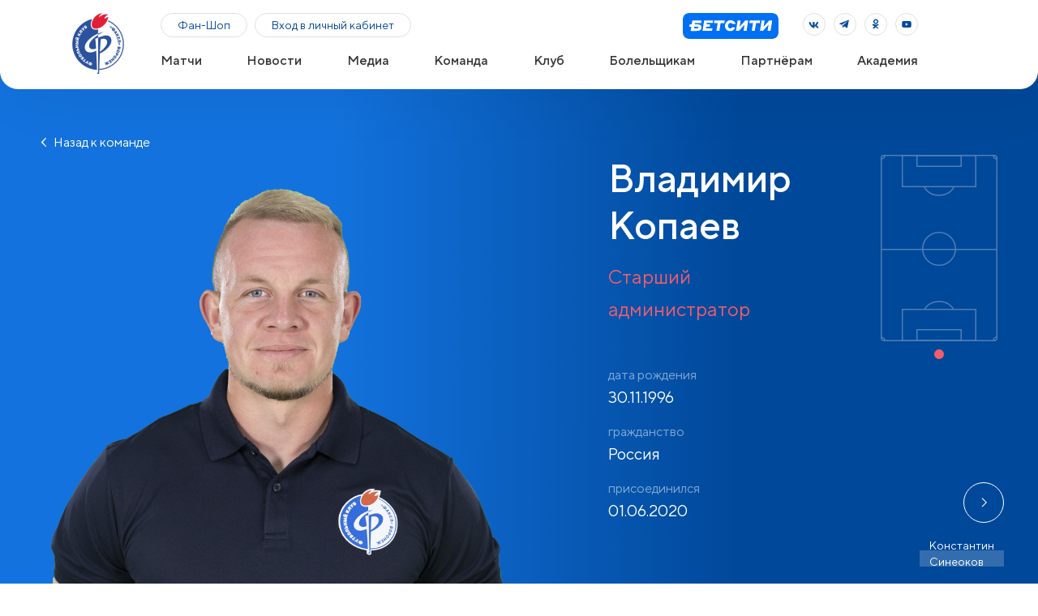

--- FILE ---
content_type: text/html; charset=UTF-8
request_url: https://fakelfc.ru/team/coaches/vladimir-kopaev
body_size: 22367
content:
<!DOCTYPE html>
<html lang="ru">

<head>
    <meta charset="UTF-8">
    <meta name="viewport"
          content="width=device-width, user-scalable=no, initial-scale=1.0, maximum-scale=1.0, minimum-scale=1.0">
    <meta http-equiv="X-UA-Compatible" content="IE=Edge"/>
    <meta name="csrf-token" content="524SnRL2q6BwuhhRDO8BsGd5HAE1IAkd7Ajv7iCD">

    <meta name="theme-color" content="#fff"/>
    <meta name="format-detection" content="telephone=no"/>
    <link rel="stylesheet" media="all" href="https://fakelfc.ru/css/app.css?ver=1762441888"/>

    <link rel="apple-touch-icon" sizes="180x180" href="/apple-touch-icon.png">
    <link rel="icon" type="image/png" sizes="32x32" href="/favicon-32x32.png">
    <link rel="icon" type="image/png" sizes="16x16" href="/favicon-16x16.png">
    <link rel="manifest" href="/site.webmanifest">
    <link rel="mask-icon" href="/safari-pinned-tab.svg" color="#5bbad5">
    <meta name="msapplication-TileColor" content="#da532c">
    <meta name="theme-color" content="#ffffff">
    <script type="text/javascript" src="https://qtickets.ru/js/openapi"></script>

    <meta name="copyright" content="copyright ©2026, ФК Факел"/>
<link rel="home" href="https://fakelfc.ru"/>


<title>Официальный сайт ФК «Факел» Воронеж</title>




<meta property="og:image" content="https://fakelfc.ru/sharefakel.jpg"/>


        <link rel="alternate" type="application/atom+xml" href="https://fakelfc.ru/rss" title="Новости с официального сайта «Факел» Воронеж">

            <!-- Yandex.Metrika counter --> <script type="text/javascript" > (function(m,e,t,r,i,k,a){m[i]=m[i]||function(){(m[i].a=m[i].a||[]).push(arguments)}; m[i].l=1*new Date();k=e.createElement(t),a=e.getElementsByTagName(t)[0],k.async=1,k.src=r,a.parentNode.insertBefore(k,a)}) (window, document, "script", "https://mc.yandex.ru/metrika/tag.js", "ym"); ym(71539441, "init", { clickmap:true, trackLinks:true, accurateTrackBounce:true, webvisor:true }); </script> <noscript><div><img src="https://mc.yandex.ru/watch/71539441" style="position:absolute; left:-9999px;" alt="" /></div></noscript> <!-- /Yandex.Metrika counter -->
            <!-- Global site tag (gtag.js) - Google Analytics -->

            <script async src="https://www.googletagmanager.com/gtag/js?id=G-QZ3D2EE5JQ"></script>

            <script>

                window.dataLayer = window.dataLayer || [];

                function gtag(){dataLayer.push(arguments);}

                gtag('js', new Date());




                gtag('config', 'G-QZ3D2EE5JQ');

            </script>
    </head>

<body>
<div class="out">

    <div class="menuBox" id="menuBox" style="display: none;">
    <div class="menuBox__inner">
        <nav class="nav nav--menuBox">
            <ul class="menu">
                                    <li class="menu__item" data-toggle-next="dropdown">
                        <a  data-toggle-next="dropdown"
                           href="/matches"
                           class="menu__link linkGray1">Матчи

                                                            <svg width="11" height="6" viewBox="0 0 11 6" fill="none"
                                     xmlns="http://www.w3.org/2000/svg">
                                    <path
                                            d="M11 0.666649L10.3126 0L5.49992 4.66747L0.687391 0.0001602L0 0.666809L5.49913 6L5.50008 5.99907L5.50087 5.99984L11 0.666649Z"
                                            fill="#333333"></path>
                                </svg>
                                                    </a>
                                                    <ul class="menu__dropdown" data-toggle-target="dropdown">
                                                                    <li>
                                        <a                                         href="/matches" class="linkGray2"> Календарь
                                        </a>
                                    </li>
                                                                    <li>
                                        <a                                         href="/matches-table" class="linkGray2"> Таблица
                                        </a>
                                    </li>
                                                            </ul>
                                            </li>
                                    <li class="menu__item" data-toggle-next="dropdown">
                        <a  data-toggle-next="dropdown"
                           href="/news"
                           class="menu__link linkGray1">Новости

                                                    </a>
                                            </li>
                                    <li class="menu__item" data-toggle-next="dropdown">
                        <a  data-toggle-next="dropdown"
                           href="/media"
                           class="menu__link linkGray1">Медиа

                                                    </a>
                                            </li>
                                    <li class="menu__item" data-toggle-next="dropdown">
                        <a  data-toggle-next="dropdown"
                           href="/team"
                           class="menu__link linkGray1">Команда

                                                            <svg width="11" height="6" viewBox="0 0 11 6" fill="none"
                                     xmlns="http://www.w3.org/2000/svg">
                                    <path
                                            d="M11 0.666649L10.3126 0L5.49992 4.66747L0.687391 0.0001602L0 0.666809L5.49913 6L5.50008 5.99907L5.50087 5.99984L11 0.666649Z"
                                            fill="#333333"></path>
                                </svg>
                                                    </a>
                                                    <ul class="menu__dropdown" data-toggle-target="dropdown">
                                                                    <li>
                                        <a                                         href="/team/players" class="linkGray2"> Игроки
                                        </a>
                                    </li>
                                                                    <li>
                                        <a                                         href="/team/coaches" class="linkGray2"> Тренерский штаб
                                        </a>
                                    </li>
                                                                    <li>
                                        <a                                         href="/statistics" class="linkGray2"> Статистика
                                        </a>
                                    </li>
                                                            </ul>
                                            </li>
                                    <li class="menu__item" data-toggle-next="dropdown">
                        <a  data-toggle-next="dropdown"
                           href="javascript:void(0);"
                           class="menu__link linkGray1">Клуб

                                                            <svg width="11" height="6" viewBox="0 0 11 6" fill="none"
                                     xmlns="http://www.w3.org/2000/svg">
                                    <path
                                            d="M11 0.666649L10.3126 0L5.49992 4.66747L0.687391 0.0001602L0 0.666809L5.49913 6L5.50008 5.99907L5.50087 5.99984L11 0.666649Z"
                                            fill="#333333"></path>
                                </svg>
                                                    </a>
                                                    <ul class="menu__dropdown" data-toggle-target="dropdown">
                                                                    <li>
                                        <a                                         href="/management" class="linkGray2"> Руководство
                                        </a>
                                    </li>
                                                                    <li>
                                        <a                                         href="/admin-staff" class="linkGray2"> Административный штаб
                                        </a>
                                    </li>
                                                                    <li>
                                        <a                                         href="/history" class="linkGray2"> История
                                        </a>
                                    </li>
                                                                    <li>
                                        <a                                         href="/veteransfakel" class="linkGray2"> Союз ветеранов
                                        </a>
                                    </li>
                                                                    <li>
                                        <a                                         href="/vacancy" class="linkGray2"> Вакансии
                                        </a>
                                    </li>
                                                                    <li>
                                        <a                                         href="/contacts" class="linkGray2"> Контакты
                                        </a>
                                    </li>
                                                            </ul>
                                            </li>
                                    <li class="menu__item" data-toggle-next="dropdown">
                        <a  data-toggle-next="dropdown"
                           href="javascript:void(0);"
                           class="menu__link linkGray1">Болельщикам

                                                            <svg width="11" height="6" viewBox="0 0 11 6" fill="none"
                                     xmlns="http://www.w3.org/2000/svg">
                                    <path
                                            d="M11 0.666649L10.3126 0L5.49992 4.66747L0.687391 0.0001602L0 0.666809L5.49913 6L5.50008 5.99907L5.50087 5.99984L11 0.666649Z"
                                            fill="#333333"></path>
                                </svg>
                                                    </a>
                                                    <ul class="menu__dropdown" data-toggle-target="dropdown">
                                                                    <li>
                                        <a                                         href="https://shop.fakelfc.ru/" class="linkGray2"> Фан-Шоп
                                        </a>
                                    </li>
                                                                    <li>
                                        <a                                         href="/ticketrules" class="linkGray2"> Билетная программа
                                        </a>
                                    </li>
                                                                    <li>
                                        <a                                         href="https://loyalty.fakelfc.ru/" class="linkGray2"> Программа лояльности
                                        </a>
                                    </li>
                                                                    <li>
                                        <a                                         href="/substitute" class="linkGray2"> Выйди на замену
                                        </a>
                                    </li>
                                                                    <li>
                                        <a                                         href="/rules" class="linkGray2"> Правила поведения
                                        </a>
                                    </li>
                                                                    <li>
                                        <a                                         href="/mascot" class="linkGray2"> Бобёр Фаворит
                                        </a>
                                    </li>
                                                                    <li>
                                        <a                                         href="/symbol" class="linkGray2"> Символика
                                        </a>
                                    </li>
                                                            </ul>
                                            </li>
                                    <li class="menu__item" data-toggle-next="dropdown">
                        <a  data-toggle-next="dropdown"
                           href="/partners"
                           class="menu__link linkGray1">Партнёрам

                                                    </a>
                                            </li>
                                    <li class="menu__item" data-toggle-next="dropdown">
                        <a  data-toggle-next="dropdown"
                           href="/proskurin-academy"
                           class="menu__link linkGray1">Академия

                                                            <svg width="11" height="6" viewBox="0 0 11 6" fill="none"
                                     xmlns="http://www.w3.org/2000/svg">
                                    <path
                                            d="M11 0.666649L10.3126 0L5.49992 4.66747L0.687391 0.0001602L0 0.666809L5.49913 6L5.50008 5.99907L5.50087 5.99984L11 0.666649Z"
                                            fill="#333333"></path>
                                </svg>
                                                    </a>
                                                    <ul class="menu__dropdown" data-toggle-target="dropdown">
                                                                    <li>
                                        <a                                         href="/proskurin-academy" class="linkGray2"> Об академии
                                        </a>
                                    </li>
                                                                    <li>
                                        <a                                         href="/academymanagement" class="linkGray2"> Руководство
                                        </a>
                                    </li>
                                                                    <li>
                                        <a                                         href="/academy/news" class="linkGray2"> Новости
                                        </a>
                                    </li>
                                                                    <li>
                                        <a                                         href="/academy/teams" class="linkGray2"> Команды
                                        </a>
                                    </li>
                                                                    <li>
                                        <a                                         href="/tablefakelm" class="linkGray2"> Таблица МФЛ
                                        </a>
                                    </li>
                                                                    <li>
                                        <a                                         href="/academy_documents" class="linkGray2"> Документы
                                        </a>
                                    </li>
                                                            </ul>
                                            </li>
                            </ul>
        </nav>
        <div class="menuBox__buttons">
            
            
            

            
            
                            <a href="https://shop.fakelfc.ru" target="_blank" class="btn btn--border btn--sm">
                    Фан-Шоп </a>
            
                            <a href="https://lk.fakelfc.ru/login?from=https://fakelfc.ru/team/coaches/vladimir-kopaev" style="ddisplay:none"
                   class="btn btn--border btn--sm"> Вход в личный кабинет </a>
                    </div>
        <div class="menuBox__partners">
                            <ul class="menuBox__partnersList">
                                                                        <li>
                                <a target="_blank" href="https://betcity.ru/">
                                    <img src="https://fakelfc.storage.yandexcloud.net/partners/66/85214/68849e0bc107b_Group_12.svg" alt="Бет сити"
                                         class="hiddenMobile">
                                                                            <img src="https://fakelfc.storage.yandexcloud.net/partners/66/85215/68849e0eb2344_Group_12.svg"
                                             alt="Бет сити" class="hiddenDesktop">
                                                                    </a>
                            </li>
                                                            </ul>
                    </div>
        <div class="menuBox__socials">
            <div class="socials">
                <div class="socials">
    <ul class="socialsList">

        
                                                                            <li class="socialsList__item">
                        <a href="https://vk.com/pfcfakel"
                           class="btn btn--circleBorder " target="_blank">

                                                            <svg width="28" height="28" viewBox="0 0 28 28" fill="none"
                                     xmlns="http://www.w3.org/2000/svg">
                                    <path
                                        d="M17.8316 11.5H19.2175C19.185 11.6438 19.0828 11.8933 18.9102 12.2287C18.7343 12.5706 18.5108 12.9539 18.2877 13.3197C18.0757 13.6673 17.8679 13.9929 17.7062 14.2462L17.6824 14.2835C17.6009 14.4112 17.5304 14.5218 17.4803 14.6032C17.4557 14.6432 17.4324 14.6819 17.4142 14.7145C17.4068 14.7278 17.3971 14.7458 17.3875 14.7656C17.3159 14.8764 17.2078 15.0575 17.1868 15.2712C17.1612 15.5323 17.2639 15.7466 17.4079 15.917C17.4637 16.0245 17.5365 16.1136 17.5906 16.1758C17.6738 16.2714 17.7739 16.3698 17.8669 16.4597C17.8923 16.4842 17.9174 16.5083 17.9421 16.532C18.1122 16.6956 18.2649 16.8424 18.3782 16.9862C18.4897 17.1323 18.5946 17.2675 18.6931 17.3946C18.8457 17.5913 18.9832 17.7686 19.1066 17.9363C19.2914 18.1875 19.4076 18.3692 19.4672 18.5H18.0671C18.0114 18.5 17.9836 18.4901 17.9553 18.4742C17.9148 18.4514 17.8555 18.405 17.7544 18.2975C17.6801 18.2185 17.6017 18.1271 17.5021 18.0111C17.4632 17.9657 17.421 17.9165 17.3745 17.8628C17.2151 17.6786 17.0212 17.46 16.7757 17.2098C15.9038 16.3212 15.4619 16.1 15.006 16.1C14.8535 16.1 14.5301 16.1057 14.3093 16.3682C14.2054 16.4918 14.1611 16.6304 14.1397 16.7418C14.1185 16.8519 14.1135 16.9689 14.1135 17.08V18.36C14.1135 18.3645 14.1135 18.3688 14.1135 18.3728C14.0978 18.3772 14.078 18.3821 14.0534 18.3869C13.9569 18.4059 13.8105 18.42 13.5932 18.42C12.2996 18.42 10.7949 17.651 9.69179 16.002L9.68628 15.9938L9.68045 15.9857C8.80166 14.7785 8.25222 13.7138 7.92395 12.9108C7.7597 12.509 7.65163 12.1747 7.58533 11.9228C7.54463 11.7681 7.52235 11.6544 7.51087 11.58H8.88376C8.90957 11.58 8.92863 11.5811 8.94218 11.5824C8.94586 11.589 8.9502 11.5971 8.95517 11.6071C8.97878 11.6544 9.00489 11.7175 9.04314 11.8148C9.40768 12.8448 9.89275 13.8343 10.3527 14.574C10.5824 14.9434 10.8145 15.2645 11.0313 15.5C11.1391 15.617 11.2547 15.7257 11.3752 15.8087C11.4846 15.8841 11.6569 15.98 11.8664 15.98C11.942 15.98 12.0667 15.9716 12.1964 15.9055C12.338 15.8333 12.4331 15.7201 12.4919 15.6002C12.588 15.4043 12.6018 15.1553 12.6018 14.92V12.76C12.6018 12.1515 12.4403 11.7731 12.2487 11.5H14.1127C14.1132 11.5179 14.1135 11.5379 14.1135 11.56V14.44C14.1135 14.6792 14.1727 14.9027 14.3147 15.0765C14.4544 15.2474 14.653 15.34 14.849 15.34C15.1059 15.34 15.2988 15.2064 15.4201 15.1075C15.5401 15.0097 15.6746 14.8725 15.8166 14.7277L15.8338 14.7102L15.8463 14.6975L15.8578 14.6839C16.4038 14.0418 16.8559 13.2633 17.1674 12.6591C17.3244 12.3544 17.4486 12.0883 17.5338 11.8979C17.5764 11.8025 17.6094 11.7259 17.632 11.6725C17.6432 11.6457 17.6519 11.6248 17.6579 11.6103L17.6649 11.5933L17.6668 11.5885L17.6674 11.587L17.6676 11.5866L17.6676 11.5864C17.6677 11.5863 17.6677 11.5862 17.2037 11.4L17.6677 11.5862L17.6738 11.571L17.6789 11.5554C17.6856 11.535 17.6911 11.5227 17.6947 11.5158C17.7102 11.5103 17.7503 11.5 17.8316 11.5ZM17.6993 11.5085C17.6993 11.5086 17.6988 11.5093 17.6978 11.5104C17.6987 11.509 17.6992 11.5085 17.6993 11.5085Z"
                                        fill="#004899" stroke="#004899"/>
                                </svg>
                                                        </a>
                    </li>
                                                                <li class="socialsList__item">
                        <a href="https://t.me/pfcfakel"
                           class="btn btn--circleBorder " target="_blank">

                                                            <svg width="28" height="28" viewBox="0 0 28 28" fill="none"
                                     xmlns="http://www.w3.org/2000/svg">
                                    <path
                                        d="M18.6161 8.40361C19.0565 8.43875 19.1854 8.85231 19.0793 9.33761L17.1133 18.328C16.9854 18.9126 16.5406 18.9848 16.0046 18.5988L13.2273 16.5977L11.7015 18.0523C11.4621 18.2801 11.0174 18.3463 10.8852 17.9468L9.74042 14.4814L7.0337 13.6381C5.99009 13.3127 6.7376 12.851 7.09122 12.7154L18.0692 8.50732C18.288 8.42353 18.4694 8.39343 18.6162 8.40504L18.6161 8.40361ZM16.6682 10.275C16.6015 10.2875 16.5266 10.3148 16.458 10.3575L10.2644 14.2332C10.2274 14.2552 10.1862 14.252 10.2249 14.3694L11.2268 17.4051L11.4305 15.3423C11.4347 15.3024 11.4363 15.2764 11.4813 15.2369L16.7108 10.6023C16.9997 10.3462 16.8681 10.24 16.6682 10.275Z"
                                        fill="#004899"/>
                                </svg>
                                                        </a>
                    </li>
                                                                <li class="socialsList__item">
                        <a href="https://m.ok.ru/dk?st.cmd=userProfile&amp;tkn=1012&amp;_prevCmd=userMain&amp;_aid=leftMenuClick"
                           class="btn btn--circleBorder " target="_blank">

                                                            <svg width="28" height="28" viewBox="0 0 28 28" fill="none"
                                     xmlns="http://www.w3.org/2000/svg">
                                    <path
                                        d="M13.9753 15.711L13.4169 15.6494C12.4315 15.5407 11.5993 15.3111 10.8841 14.7801L10.586 15.1815M13.9753 15.711L13.3239 16.4922L13.3621 16.1464L13.0131 15.7883C12.993 15.8079 12.978 15.8225 12.9642 15.8355C12.9508 15.8481 12.9416 15.8563 12.9348 15.862C12.9305 15.8656 12.9276 15.8677 12.9261 15.8689L12.8543 15.9039L12.7951 15.9631C12.7655 15.9926 12.736 16.0221 12.7065 16.0515C11.9344 15.9093 11.2245 15.6556 10.586 15.1815M13.9753 15.711L14.6142 15.6488C15.1626 15.5953 15.682 15.4896 16.158 15.3183C16.6452 15.1311 17.0822 14.8653 17.4288 14.5123C17.4897 14.4481 17.4986 14.4041 17.4998 14.3764C17.5015 14.3403 17.4911 14.2695 17.4229 14.1606L17.418 14.1528L17.4134 14.1449C17.3614 14.0547 17.2525 13.9967 17.1035 14.037L17.0912 14.0404L17.0787 14.0431C17.0096 14.058 16.9237 14.1009 16.7826 14.204L16.7727 14.2113L16.7624 14.218C15.0971 15.3141 12.8406 15.291 11.1811 14.1777L11.1727 14.1721L11.1646 14.1662C11.1286 14.1399 11.0904 14.1199 11.0124 14.0819C10.7975 13.9836 10.6613 14.0466 10.5868 14.1457M13.9753 15.711L10.5868 14.1457M10.586 15.1815L10.2948 14.9545M10.586 15.1815L10.8935 14.7872L10.8929 14.7867L10.8923 14.7863L10.8918 14.7859L10.8912 14.7854L10.8906 14.785L10.8901 14.7845L10.8895 14.7841L10.8889 14.7836L10.8883 14.7832L10.8878 14.7827L10.8872 14.7823L10.8866 14.7819L10.8861 14.7814L10.8855 14.781L10.8849 14.7805L10.8844 14.7801L10.8838 14.7796L10.8832 14.7792L10.8827 14.7788L10.8821 14.7783L10.8815 14.7779L10.881 14.7774L10.8804 14.777L10.8798 14.7765L10.8792 14.7761L10.8787 14.7757L10.8781 14.7752L10.8775 14.7748L10.877 14.7743L10.8764 14.7739L10.8758 14.7734L10.8753 14.773L10.8747 14.7725L10.8741 14.7721L10.8736 14.7717L10.873 14.7712L10.8724 14.7708L10.8719 14.7703L10.8713 14.7699L10.8707 14.7694L10.8701 14.769L10.8696 14.7686L10.869 14.7681L10.8684 14.7677L10.8679 14.7672L10.8673 14.7668L10.8667 14.7663L10.8662 14.7659L10.8656 14.7655L10.865 14.765L10.8645 14.7646L10.8639 14.7641L10.8633 14.7637L10.8628 14.7632L10.8622 14.7628L10.8616 14.7624L10.861 14.7619L10.8605 14.7615L10.8599 14.761L10.8593 14.7606L10.8588 14.7601L10.8582 14.7597L10.8576 14.7592L10.8571 14.7588L10.8565 14.7584L10.8559 14.7579L10.8554 14.7575L10.8548 14.757L10.8542 14.7566L10.8537 14.7561L10.8531 14.7557L10.8525 14.7553L10.8519 14.7548L10.8514 14.7544L10.8508 14.7539L10.8502 14.7535L10.8497 14.753L10.8491 14.7526L10.8485 14.7522L10.848 14.7517L10.8474 14.7513L10.8468 14.7508L10.8463 14.7504L10.8457 14.7499L10.8451 14.7495L10.8446 14.749L10.844 14.7486L10.8434 14.7482L10.8428 14.7477L10.8423 14.7473L10.8417 14.7468L10.8411 14.7464L10.8406 14.7459L10.84 14.7455L10.8394 14.7451L10.8389 14.7446L10.8383 14.7442L10.8377 14.7437L10.8372 14.7433L10.8366 14.7428L10.836 14.7424L10.8355 14.742L10.8349 14.7415L10.8343 14.7411L10.8337 14.7406L10.8332 14.7402L10.8326 14.7397L10.832 14.7393L10.8315 14.7388L10.8309 14.7384L10.8303 14.738L10.8298 14.7375L10.8292 14.7371L10.8286 14.7366L10.8281 14.7362L10.8275 14.7357L10.8269 14.7353L10.8264 14.7349L10.8258 14.7344L10.8252 14.734L10.8246 14.7335L10.8241 14.7331L10.8235 14.7326L10.8229 14.7322L10.8224 14.7318L10.8218 14.7313L10.8212 14.7309L10.8207 14.7304L10.8201 14.73L10.8195 14.7295L10.819 14.7291L10.8184 14.7286L10.8178 14.7282L10.8173 14.7278L10.8167 14.7273L10.8161 14.7269L10.8155 14.7264L10.815 14.726L10.8144 14.7255L10.8138 14.7251L10.8133 14.7247L10.8127 14.7242L10.8121 14.7238L10.8116 14.7233L10.811 14.7229L10.8104 14.7224L10.8099 14.722L10.8093 14.7216L10.8087 14.7211L10.8082 14.7207L10.8076 14.7202L10.807 14.7198L10.8064 14.7193L10.8059 14.7189L10.8053 14.7185L10.8047 14.718L10.8042 14.7176L10.8036 14.7171L10.803 14.7167L10.8025 14.7162L10.8019 14.7158L10.8013 14.7153L10.8008 14.7149L10.8002 14.7145L10.7996 14.714L10.7991 14.7136L10.7985 14.7131L10.7979 14.7127L10.7973 14.7122L10.7968 14.7118L10.7962 14.7114L10.7956 14.7109L10.7951 14.7105L10.7945 14.71L10.7939 14.7096L10.7934 14.7091L10.7928 14.7087L10.7922 14.7083L10.7917 14.7078L10.7911 14.7074L10.7905 14.7069L10.79 14.7065L10.7894 14.706L10.7888 14.7056L10.7882 14.7051L10.7877 14.7047L10.7871 14.7043L10.7865 14.7038L10.786 14.7034L10.7854 14.7029L10.7848 14.7025L10.7843 14.702L10.7837 14.7016L10.7831 14.7012L10.7826 14.7007L10.782 14.7003L10.7814 14.6998L10.7809 14.6994L10.7803 14.6989L10.7797 14.6985L10.7791 14.6981L10.7786 14.6976L10.778 14.6972L10.7774 14.6967L10.7769 14.6963L10.7763 14.6958L10.7757 14.6954L10.7752 14.6949L10.7746 14.6945L10.774 14.6941L10.7735 14.6936L10.7729 14.6932L10.7723 14.6927L10.7718 14.6923L10.7712 14.6918L10.7706 14.6914L10.77 14.691L10.7695 14.6905L10.7689 14.6901L10.7683 14.6896L10.7678 14.6892L10.7672 14.6887L10.7666 14.6883L10.7661 14.6879L10.7655 14.6874L10.7649 14.687L10.7644 14.6865L10.7638 14.6861L10.7632 14.6856L10.7627 14.6852L10.7621 14.6847L10.7615 14.6843L10.7609 14.6839L10.7604 14.6834L10.7598 14.683L10.7592 14.6825L10.7587 14.6821L10.7581 14.6816L10.7575 14.6812L10.757 14.6808L10.7564 14.6803L10.7558 14.6799L10.7553 14.6794L10.7547 14.679L10.7541 14.6785L10.7536 14.6781L10.753 14.6777L10.7524 14.6772L10.7518 14.6768L10.7513 14.6763L10.7507 14.6759L10.7501 14.6754L10.7496 14.675L10.749 14.6746L10.7484 14.6741L10.7479 14.6737L10.7473 14.6732L10.7467 14.6728L10.7462 14.6723L10.7456 14.6719L10.745 14.6714L10.7445 14.671L10.7439 14.6706L10.7433 14.6701L10.7427 14.6697L10.7422 14.6692L10.7416 14.6688L10.741 14.6683L10.7405 14.6679L10.7399 14.6675L10.7393 14.667L10.7388 14.6666L10.7382 14.6661L10.7376 14.6657L10.7371 14.6652L10.7365 14.6648L10.7359 14.6644L10.7354 14.6639L10.7348 14.6635L10.7342 14.663L10.7337 14.6626L10.7331 14.6621L10.7325 14.6617L10.7319 14.6612L10.7314 14.6608L10.7308 14.6604L10.7302 14.6599L10.7297 14.6595L10.7291 14.659L10.7285 14.6586L10.728 14.6581L10.7274 14.6577L10.7268 14.6573L10.7263 14.6568L10.7257 14.6564L10.7251 14.6559L10.7246 14.6555L10.724 14.655L10.7234 14.6546L10.7228 14.6542L10.7223 14.6537L10.7217 14.6533L10.7211 14.6528L10.7206 14.6524L10.72 14.6519L10.7194 14.6515L10.7189 14.651L10.7183 14.6506L10.7177 14.6502L10.7172 14.6497L10.7166 14.6493L10.716 14.6488L10.7155 14.6484L10.7149 14.6479L10.7143 14.6475L10.7137 14.6471L10.7132 14.6466L10.7126 14.6462L10.712 14.6457L10.7115 14.6453L10.7109 14.6448L10.7103 14.6444L10.7098 14.644L10.7092 14.6435L10.7086 14.6431L10.7081 14.6426L10.7075 14.6422L10.7069 14.6417L10.7064 14.6413L10.7058 14.6408L10.7052 14.6404L10.7046 14.64L10.7041 14.6395L10.7035 14.6391L10.7029 14.6386L10.7024 14.6382L10.7018 14.6377L10.7012 14.6373L10.7007 14.6369L10.7001 14.6364L10.6995 14.636L10.699 14.6355L10.6984 14.6351L10.6978 14.6346L10.6973 14.6342L10.6967 14.6338L10.6961 14.6333L10.6955 14.6329L10.695 14.6324L10.6944 14.632L10.6938 14.6315L10.6933 14.6311L10.6927 14.6307L10.6921 14.6302L10.6916 14.6298L10.691 14.6293L10.6904 14.6289L10.6899 14.6284L10.6893 14.628L10.6887 14.6275L10.6882 14.6271L10.6876 14.6267L10.687 14.6262L10.6864 14.6258L10.6859 14.6253L10.6853 14.6249L10.6847 14.6244L10.6842 14.624L10.6836 14.6236L10.683 14.6231L10.6825 14.6227L10.6819 14.6222L10.6813 14.6218L10.6808 14.6213L10.6802 14.6209L10.6796 14.6205L10.6791 14.62L10.6785 14.6196L10.6779 14.6191L10.6773 14.6187L10.6768 14.6182L10.6762 14.6178L10.6756 14.6173L10.6751 14.6169L10.6745 14.6165L10.6739 14.616L10.6734 14.6156L10.6728 14.6151L10.6722 14.6147L10.6717 14.6142L10.6711 14.6138L10.6705 14.6134L10.67 14.6129L10.6694 14.6125L10.6688 14.612L10.6682 14.6116L10.6677 14.6111L10.6671 14.6107L10.6665 14.6103L10.666 14.6098L10.6654 14.6094L10.6648 14.6089L10.6643 14.6085L10.6637 14.608L10.6631 14.6076L10.6626 14.6071L10.662 14.6067L10.6614 14.6063L10.6609 14.6058L10.6603 14.6054L10.6597 14.6049L10.6591 14.6045L10.6586 14.604L10.658 14.6036L10.6574 14.6032L10.6569 14.6027L10.6563 14.6023L10.6557 14.6018L10.6552 14.6014L10.6546 14.6009L10.654 14.6005L10.6535 14.6001L10.6529 14.5996L10.6523 14.5992L10.6518 14.5987L10.6512 14.5983L10.6506 14.5978L10.65 14.5974L10.6495 14.5969L10.6489 14.5965L10.6483 14.5961L10.6478 14.5956L10.6472 14.5952L10.6466 14.5947L10.6461 14.5943L10.6455 14.5938L10.6449 14.5934L10.6444 14.593L10.6438 14.5925L10.6432 14.5921L10.6427 14.5916L10.6421 14.5912L10.6415 14.5907L10.6409 14.5903L10.6404 14.5899L10.6398 14.5894L10.6392 14.589L10.6387 14.5885L10.6381 14.5881L10.6375 14.5876L10.637 14.5872L10.6364 14.5868L10.6358 14.5863L10.6353 14.5859L10.6347 14.5854L10.6341 14.585L10.6336 14.5845L10.633 14.5841L10.6324 14.5836L10.6318 14.5832L10.6313 14.5828L10.6307 14.5823L10.6301 14.5819L10.6296 14.5814L10.629 14.581L10.6284 14.5805L10.6279 14.5801L10.6273 14.5797L10.6267 14.5792L10.6262 14.5788L10.6256 14.5783L10.625 14.5779L10.6245 14.5774L10.6239 14.577L10.6233 14.5766L10.6227 14.5761L10.6222 14.5757L10.6216 14.5752L10.621 14.5748L10.6205 14.5743L10.6203 14.5742M10.2948 14.9545L10.6335 14.5866C10.6289 14.5824 10.6245 14.5783 10.6203 14.5742M10.2948 14.9545C9.9454 14.6328 9.90658 14.2544 10.1784 13.8571L10.2948 14.9545ZM10.6203 14.5742C10.5226 14.4802 10.5044 14.4149 10.5009 14.3818C10.4972 14.3464 10.5024 14.2712 10.5868 14.1457M10.6203 14.5742L10.5868 14.1457M12.8771 16.5872C13.0196 16.609 13.1631 16.6275 13.3072 16.6434L13.3073 16.6426L12.8771 16.5872ZM12.8771 16.5872C12.2106 17.2497 11.544 17.8994 10.8774 18.549L10.8772 18.5492C10.7219 18.7006 10.6249 18.8709 10.6054 19.0979L12.8771 16.5872ZM13.7111 16.5045L14.0437 16.1803L14.2763 16.4636C14.3702 16.5781 14.4234 16.6302 14.4885 16.6937L14.6954 16.4814L14.4885 16.6937L15.6436 17.8194L16.7911 18.9378C16.8604 19.0122 16.883 19.0694 16.8901 19.1054C16.8967 19.1387 16.8962 19.1828 16.869 19.2462C16.7886 19.406 16.6257 19.4823 16.522 19.4711L16.522 19.471L16.5123 19.4702C16.436 19.4634 16.3642 19.4336 16.2736 19.3453L15.4 18.4939L14.5264 17.6425C14.4306 17.5492 14.2154 17.3557 13.9083 17.3931C13.7608 17.411 13.6505 17.477 13.5797 17.5309C13.5167 17.5788 13.4642 17.6335 13.426 17.6756C13.1409 17.9626 12.8506 18.2455 12.5569 18.5317L12.5554 18.5331C12.2615 18.8196 11.9641 19.1095 11.6711 19.4045C11.5977 19.4752 11.5442 19.493 11.513 19.4979C11.4808 19.503 11.4289 19.5011 11.3486 19.462L11.3487 19.4619L11.338 19.457C11.1773 19.3832 11.1017 19.227 11.1043 19.1332C11.1126 19.0513 11.1423 18.9891 11.2262 18.9073L11.2275 18.906C11.9681 18.1843 12.7111 17.4601 13.4545 16.7178C13.5626 16.65 13.644 16.5702 13.6976 16.5176C13.7023 16.513 13.7068 16.5086 13.7111 16.5045Z"
                                        fill="#004899" stroke="#004899"/>
                                    <path
                                        d="M13.9885 13.1031L13.9885 13.103H13.9834C12.4097 13.103 11.1265 11.8272 11.125 10.2947C11.1429 8.76253 12.4247 7.5 14.0223 7.5C15.6175 7.5 16.8971 8.77724 16.8807 10.3246L16.8807 10.3246V10.3299C16.8807 11.8722 15.5891 13.1193 13.9885 13.1031ZM16.1724 10.311C16.1724 9.13355 15.1986 8.20279 14.0223 8.20279C12.8306 8.20279 11.8494 9.13102 11.8722 10.3352C11.8751 11.5107 12.8494 12.4408 14.0468 12.4192C15.2053 12.4164 16.1724 11.4829 16.1724 10.311Z"
                                        fill="#004899" stroke="#004899"/>
                                </svg>
                                                        </a>
                    </li>
                                                                <li class="socialsList__item">
                        <a href="https://www.youtube.com/c/fakelTv"
                           class="btn btn--circleBorder " target="_blank">

                                                            <svg width="28" height="28" viewBox="0 0 28 28" fill="none"
                                     xmlns="http://www.w3.org/2000/svg">
                                    <path fill-rule="evenodd" clip-rule="evenodd"
                                          d="M19.9889 10.9913C19.8451 10.4535 19.4216 10.03 18.8838 9.88625C17.9089 9.625 14 9.625 14 9.625C14 9.625 10.0911 9.625 9.11621 9.88625C8.57852 10.03 8.15488 10.4535 8.01113 10.9913C7.75 11.9661 7.75 14.0001 7.75 14.0001C7.75 14.0001 7.75 16.0339 8.01113 17.0087C8.15488 17.5465 8.57852 17.9702 9.11621 18.1139C10.0911 18.375 14 18.375 14 18.375C14 18.375 17.9089 18.375 18.8838 18.1139C19.4216 17.9702 19.8451 17.5465 19.9889 17.0087C20.25 16.0339 20.25 14.0001 20.25 14.0001C20.25 14.0001 20.25 11.9661 19.9889 10.9913ZM12.75 15.8751V12.125L15.9975 14.0001L12.75 15.8751Z"
                                          fill="#004899"/>
                                </svg>
                                                        </a>
                    </li>
                                                                                                                        
    </ul>
</div>
            </div>
        </div>
    </div>
</div>

<header class="header ">
    <div class="header__inner">
        <div class="header__logo">
            <a href="/" class="logo">
                <img src="/img/logo.png" srcset="/img/logo@2x.png 2x" alt="Логотип ФК Факел">
            </a>
        </div>
        <div class="header__top">
            <div class="header__buttons">
                
                
                
                                    <a href="https://shop.fakelfc.ru" target="_blank"
                       class="btn btn--border btn--sm ">
                        Фан-Шоп </a>
                
                                    <a href="https://lk.fakelfc.ru/login?from=https://fakelfc.ru/team/coaches/vladimir-kopaev" style="ddisplay:none"
                       class="btn btn--border btn--sm hiddenMobile"> Вход в личный кабинет </a>
                        <!--
                                    -->

            </div>
            <div class="header__right">
                                    <div class="header__partners">
                        <ul class="header__partnersList">
                                                                                                <li>
                                        <a target="_blank" href="https://betcity.ru/">
                                            <img src="https://fakelfc.storage.yandexcloud.net/partners/66/85214/68849e0bc107b_Group_12.svg"
                                                 alt="Бет сити"
                                                 class="hiddenMobile">
                                                                                            <img src="https://fakelfc.storage.yandexcloud.net/partners/66/85215/68849e0eb2344_Group_12.svg"
                                                     alt="Бет сити" class="hiddenDesktop">
                                                                                    </a>
                                    </li>
                                                                                    </ul>
                    </div>
                                <div class="header__socials">
                    <div class="socials">
    <ul class="socialsList">

        
                                                                            <li class="socialsList__item">
                        <a href="https://vk.com/pfcfakel"
                           class="btn btn--circleBorder " target="_blank">

                                                            <svg width="28" height="28" viewBox="0 0 28 28" fill="none"
                                     xmlns="http://www.w3.org/2000/svg">
                                    <path
                                        d="M17.8316 11.5H19.2175C19.185 11.6438 19.0828 11.8933 18.9102 12.2287C18.7343 12.5706 18.5108 12.9539 18.2877 13.3197C18.0757 13.6673 17.8679 13.9929 17.7062 14.2462L17.6824 14.2835C17.6009 14.4112 17.5304 14.5218 17.4803 14.6032C17.4557 14.6432 17.4324 14.6819 17.4142 14.7145C17.4068 14.7278 17.3971 14.7458 17.3875 14.7656C17.3159 14.8764 17.2078 15.0575 17.1868 15.2712C17.1612 15.5323 17.2639 15.7466 17.4079 15.917C17.4637 16.0245 17.5365 16.1136 17.5906 16.1758C17.6738 16.2714 17.7739 16.3698 17.8669 16.4597C17.8923 16.4842 17.9174 16.5083 17.9421 16.532C18.1122 16.6956 18.2649 16.8424 18.3782 16.9862C18.4897 17.1323 18.5946 17.2675 18.6931 17.3946C18.8457 17.5913 18.9832 17.7686 19.1066 17.9363C19.2914 18.1875 19.4076 18.3692 19.4672 18.5H18.0671C18.0114 18.5 17.9836 18.4901 17.9553 18.4742C17.9148 18.4514 17.8555 18.405 17.7544 18.2975C17.6801 18.2185 17.6017 18.1271 17.5021 18.0111C17.4632 17.9657 17.421 17.9165 17.3745 17.8628C17.2151 17.6786 17.0212 17.46 16.7757 17.2098C15.9038 16.3212 15.4619 16.1 15.006 16.1C14.8535 16.1 14.5301 16.1057 14.3093 16.3682C14.2054 16.4918 14.1611 16.6304 14.1397 16.7418C14.1185 16.8519 14.1135 16.9689 14.1135 17.08V18.36C14.1135 18.3645 14.1135 18.3688 14.1135 18.3728C14.0978 18.3772 14.078 18.3821 14.0534 18.3869C13.9569 18.4059 13.8105 18.42 13.5932 18.42C12.2996 18.42 10.7949 17.651 9.69179 16.002L9.68628 15.9938L9.68045 15.9857C8.80166 14.7785 8.25222 13.7138 7.92395 12.9108C7.7597 12.509 7.65163 12.1747 7.58533 11.9228C7.54463 11.7681 7.52235 11.6544 7.51087 11.58H8.88376C8.90957 11.58 8.92863 11.5811 8.94218 11.5824C8.94586 11.589 8.9502 11.5971 8.95517 11.6071C8.97878 11.6544 9.00489 11.7175 9.04314 11.8148C9.40768 12.8448 9.89275 13.8343 10.3527 14.574C10.5824 14.9434 10.8145 15.2645 11.0313 15.5C11.1391 15.617 11.2547 15.7257 11.3752 15.8087C11.4846 15.8841 11.6569 15.98 11.8664 15.98C11.942 15.98 12.0667 15.9716 12.1964 15.9055C12.338 15.8333 12.4331 15.7201 12.4919 15.6002C12.588 15.4043 12.6018 15.1553 12.6018 14.92V12.76C12.6018 12.1515 12.4403 11.7731 12.2487 11.5H14.1127C14.1132 11.5179 14.1135 11.5379 14.1135 11.56V14.44C14.1135 14.6792 14.1727 14.9027 14.3147 15.0765C14.4544 15.2474 14.653 15.34 14.849 15.34C15.1059 15.34 15.2988 15.2064 15.4201 15.1075C15.5401 15.0097 15.6746 14.8725 15.8166 14.7277L15.8338 14.7102L15.8463 14.6975L15.8578 14.6839C16.4038 14.0418 16.8559 13.2633 17.1674 12.6591C17.3244 12.3544 17.4486 12.0883 17.5338 11.8979C17.5764 11.8025 17.6094 11.7259 17.632 11.6725C17.6432 11.6457 17.6519 11.6248 17.6579 11.6103L17.6649 11.5933L17.6668 11.5885L17.6674 11.587L17.6676 11.5866L17.6676 11.5864C17.6677 11.5863 17.6677 11.5862 17.2037 11.4L17.6677 11.5862L17.6738 11.571L17.6789 11.5554C17.6856 11.535 17.6911 11.5227 17.6947 11.5158C17.7102 11.5103 17.7503 11.5 17.8316 11.5ZM17.6993 11.5085C17.6993 11.5086 17.6988 11.5093 17.6978 11.5104C17.6987 11.509 17.6992 11.5085 17.6993 11.5085Z"
                                        fill="#004899" stroke="#004899"/>
                                </svg>
                                                        </a>
                    </li>
                                                                <li class="socialsList__item">
                        <a href="https://t.me/pfcfakel"
                           class="btn btn--circleBorder " target="_blank">

                                                            <svg width="28" height="28" viewBox="0 0 28 28" fill="none"
                                     xmlns="http://www.w3.org/2000/svg">
                                    <path
                                        d="M18.6161 8.40361C19.0565 8.43875 19.1854 8.85231 19.0793 9.33761L17.1133 18.328C16.9854 18.9126 16.5406 18.9848 16.0046 18.5988L13.2273 16.5977L11.7015 18.0523C11.4621 18.2801 11.0174 18.3463 10.8852 17.9468L9.74042 14.4814L7.0337 13.6381C5.99009 13.3127 6.7376 12.851 7.09122 12.7154L18.0692 8.50732C18.288 8.42353 18.4694 8.39343 18.6162 8.40504L18.6161 8.40361ZM16.6682 10.275C16.6015 10.2875 16.5266 10.3148 16.458 10.3575L10.2644 14.2332C10.2274 14.2552 10.1862 14.252 10.2249 14.3694L11.2268 17.4051L11.4305 15.3423C11.4347 15.3024 11.4363 15.2764 11.4813 15.2369L16.7108 10.6023C16.9997 10.3462 16.8681 10.24 16.6682 10.275Z"
                                        fill="#004899"/>
                                </svg>
                                                        </a>
                    </li>
                                                                <li class="socialsList__item">
                        <a href="https://m.ok.ru/dk?st.cmd=userProfile&amp;tkn=1012&amp;_prevCmd=userMain&amp;_aid=leftMenuClick"
                           class="btn btn--circleBorder " target="_blank">

                                                            <svg width="28" height="28" viewBox="0 0 28 28" fill="none"
                                     xmlns="http://www.w3.org/2000/svg">
                                    <path
                                        d="M13.9753 15.711L13.4169 15.6494C12.4315 15.5407 11.5993 15.3111 10.8841 14.7801L10.586 15.1815M13.9753 15.711L13.3239 16.4922L13.3621 16.1464L13.0131 15.7883C12.993 15.8079 12.978 15.8225 12.9642 15.8355C12.9508 15.8481 12.9416 15.8563 12.9348 15.862C12.9305 15.8656 12.9276 15.8677 12.9261 15.8689L12.8543 15.9039L12.7951 15.9631C12.7655 15.9926 12.736 16.0221 12.7065 16.0515C11.9344 15.9093 11.2245 15.6556 10.586 15.1815M13.9753 15.711L14.6142 15.6488C15.1626 15.5953 15.682 15.4896 16.158 15.3183C16.6452 15.1311 17.0822 14.8653 17.4288 14.5123C17.4897 14.4481 17.4986 14.4041 17.4998 14.3764C17.5015 14.3403 17.4911 14.2695 17.4229 14.1606L17.418 14.1528L17.4134 14.1449C17.3614 14.0547 17.2525 13.9967 17.1035 14.037L17.0912 14.0404L17.0787 14.0431C17.0096 14.058 16.9237 14.1009 16.7826 14.204L16.7727 14.2113L16.7624 14.218C15.0971 15.3141 12.8406 15.291 11.1811 14.1777L11.1727 14.1721L11.1646 14.1662C11.1286 14.1399 11.0904 14.1199 11.0124 14.0819C10.7975 13.9836 10.6613 14.0466 10.5868 14.1457M13.9753 15.711L10.5868 14.1457M10.586 15.1815L10.2948 14.9545M10.586 15.1815L10.8935 14.7872L10.8929 14.7867L10.8923 14.7863L10.8918 14.7859L10.8912 14.7854L10.8906 14.785L10.8901 14.7845L10.8895 14.7841L10.8889 14.7836L10.8883 14.7832L10.8878 14.7827L10.8872 14.7823L10.8866 14.7819L10.8861 14.7814L10.8855 14.781L10.8849 14.7805L10.8844 14.7801L10.8838 14.7796L10.8832 14.7792L10.8827 14.7788L10.8821 14.7783L10.8815 14.7779L10.881 14.7774L10.8804 14.777L10.8798 14.7765L10.8792 14.7761L10.8787 14.7757L10.8781 14.7752L10.8775 14.7748L10.877 14.7743L10.8764 14.7739L10.8758 14.7734L10.8753 14.773L10.8747 14.7725L10.8741 14.7721L10.8736 14.7717L10.873 14.7712L10.8724 14.7708L10.8719 14.7703L10.8713 14.7699L10.8707 14.7694L10.8701 14.769L10.8696 14.7686L10.869 14.7681L10.8684 14.7677L10.8679 14.7672L10.8673 14.7668L10.8667 14.7663L10.8662 14.7659L10.8656 14.7655L10.865 14.765L10.8645 14.7646L10.8639 14.7641L10.8633 14.7637L10.8628 14.7632L10.8622 14.7628L10.8616 14.7624L10.861 14.7619L10.8605 14.7615L10.8599 14.761L10.8593 14.7606L10.8588 14.7601L10.8582 14.7597L10.8576 14.7592L10.8571 14.7588L10.8565 14.7584L10.8559 14.7579L10.8554 14.7575L10.8548 14.757L10.8542 14.7566L10.8537 14.7561L10.8531 14.7557L10.8525 14.7553L10.8519 14.7548L10.8514 14.7544L10.8508 14.7539L10.8502 14.7535L10.8497 14.753L10.8491 14.7526L10.8485 14.7522L10.848 14.7517L10.8474 14.7513L10.8468 14.7508L10.8463 14.7504L10.8457 14.7499L10.8451 14.7495L10.8446 14.749L10.844 14.7486L10.8434 14.7482L10.8428 14.7477L10.8423 14.7473L10.8417 14.7468L10.8411 14.7464L10.8406 14.7459L10.84 14.7455L10.8394 14.7451L10.8389 14.7446L10.8383 14.7442L10.8377 14.7437L10.8372 14.7433L10.8366 14.7428L10.836 14.7424L10.8355 14.742L10.8349 14.7415L10.8343 14.7411L10.8337 14.7406L10.8332 14.7402L10.8326 14.7397L10.832 14.7393L10.8315 14.7388L10.8309 14.7384L10.8303 14.738L10.8298 14.7375L10.8292 14.7371L10.8286 14.7366L10.8281 14.7362L10.8275 14.7357L10.8269 14.7353L10.8264 14.7349L10.8258 14.7344L10.8252 14.734L10.8246 14.7335L10.8241 14.7331L10.8235 14.7326L10.8229 14.7322L10.8224 14.7318L10.8218 14.7313L10.8212 14.7309L10.8207 14.7304L10.8201 14.73L10.8195 14.7295L10.819 14.7291L10.8184 14.7286L10.8178 14.7282L10.8173 14.7278L10.8167 14.7273L10.8161 14.7269L10.8155 14.7264L10.815 14.726L10.8144 14.7255L10.8138 14.7251L10.8133 14.7247L10.8127 14.7242L10.8121 14.7238L10.8116 14.7233L10.811 14.7229L10.8104 14.7224L10.8099 14.722L10.8093 14.7216L10.8087 14.7211L10.8082 14.7207L10.8076 14.7202L10.807 14.7198L10.8064 14.7193L10.8059 14.7189L10.8053 14.7185L10.8047 14.718L10.8042 14.7176L10.8036 14.7171L10.803 14.7167L10.8025 14.7162L10.8019 14.7158L10.8013 14.7153L10.8008 14.7149L10.8002 14.7145L10.7996 14.714L10.7991 14.7136L10.7985 14.7131L10.7979 14.7127L10.7973 14.7122L10.7968 14.7118L10.7962 14.7114L10.7956 14.7109L10.7951 14.7105L10.7945 14.71L10.7939 14.7096L10.7934 14.7091L10.7928 14.7087L10.7922 14.7083L10.7917 14.7078L10.7911 14.7074L10.7905 14.7069L10.79 14.7065L10.7894 14.706L10.7888 14.7056L10.7882 14.7051L10.7877 14.7047L10.7871 14.7043L10.7865 14.7038L10.786 14.7034L10.7854 14.7029L10.7848 14.7025L10.7843 14.702L10.7837 14.7016L10.7831 14.7012L10.7826 14.7007L10.782 14.7003L10.7814 14.6998L10.7809 14.6994L10.7803 14.6989L10.7797 14.6985L10.7791 14.6981L10.7786 14.6976L10.778 14.6972L10.7774 14.6967L10.7769 14.6963L10.7763 14.6958L10.7757 14.6954L10.7752 14.6949L10.7746 14.6945L10.774 14.6941L10.7735 14.6936L10.7729 14.6932L10.7723 14.6927L10.7718 14.6923L10.7712 14.6918L10.7706 14.6914L10.77 14.691L10.7695 14.6905L10.7689 14.6901L10.7683 14.6896L10.7678 14.6892L10.7672 14.6887L10.7666 14.6883L10.7661 14.6879L10.7655 14.6874L10.7649 14.687L10.7644 14.6865L10.7638 14.6861L10.7632 14.6856L10.7627 14.6852L10.7621 14.6847L10.7615 14.6843L10.7609 14.6839L10.7604 14.6834L10.7598 14.683L10.7592 14.6825L10.7587 14.6821L10.7581 14.6816L10.7575 14.6812L10.757 14.6808L10.7564 14.6803L10.7558 14.6799L10.7553 14.6794L10.7547 14.679L10.7541 14.6785L10.7536 14.6781L10.753 14.6777L10.7524 14.6772L10.7518 14.6768L10.7513 14.6763L10.7507 14.6759L10.7501 14.6754L10.7496 14.675L10.749 14.6746L10.7484 14.6741L10.7479 14.6737L10.7473 14.6732L10.7467 14.6728L10.7462 14.6723L10.7456 14.6719L10.745 14.6714L10.7445 14.671L10.7439 14.6706L10.7433 14.6701L10.7427 14.6697L10.7422 14.6692L10.7416 14.6688L10.741 14.6683L10.7405 14.6679L10.7399 14.6675L10.7393 14.667L10.7388 14.6666L10.7382 14.6661L10.7376 14.6657L10.7371 14.6652L10.7365 14.6648L10.7359 14.6644L10.7354 14.6639L10.7348 14.6635L10.7342 14.663L10.7337 14.6626L10.7331 14.6621L10.7325 14.6617L10.7319 14.6612L10.7314 14.6608L10.7308 14.6604L10.7302 14.6599L10.7297 14.6595L10.7291 14.659L10.7285 14.6586L10.728 14.6581L10.7274 14.6577L10.7268 14.6573L10.7263 14.6568L10.7257 14.6564L10.7251 14.6559L10.7246 14.6555L10.724 14.655L10.7234 14.6546L10.7228 14.6542L10.7223 14.6537L10.7217 14.6533L10.7211 14.6528L10.7206 14.6524L10.72 14.6519L10.7194 14.6515L10.7189 14.651L10.7183 14.6506L10.7177 14.6502L10.7172 14.6497L10.7166 14.6493L10.716 14.6488L10.7155 14.6484L10.7149 14.6479L10.7143 14.6475L10.7137 14.6471L10.7132 14.6466L10.7126 14.6462L10.712 14.6457L10.7115 14.6453L10.7109 14.6448L10.7103 14.6444L10.7098 14.644L10.7092 14.6435L10.7086 14.6431L10.7081 14.6426L10.7075 14.6422L10.7069 14.6417L10.7064 14.6413L10.7058 14.6408L10.7052 14.6404L10.7046 14.64L10.7041 14.6395L10.7035 14.6391L10.7029 14.6386L10.7024 14.6382L10.7018 14.6377L10.7012 14.6373L10.7007 14.6369L10.7001 14.6364L10.6995 14.636L10.699 14.6355L10.6984 14.6351L10.6978 14.6346L10.6973 14.6342L10.6967 14.6338L10.6961 14.6333L10.6955 14.6329L10.695 14.6324L10.6944 14.632L10.6938 14.6315L10.6933 14.6311L10.6927 14.6307L10.6921 14.6302L10.6916 14.6298L10.691 14.6293L10.6904 14.6289L10.6899 14.6284L10.6893 14.628L10.6887 14.6275L10.6882 14.6271L10.6876 14.6267L10.687 14.6262L10.6864 14.6258L10.6859 14.6253L10.6853 14.6249L10.6847 14.6244L10.6842 14.624L10.6836 14.6236L10.683 14.6231L10.6825 14.6227L10.6819 14.6222L10.6813 14.6218L10.6808 14.6213L10.6802 14.6209L10.6796 14.6205L10.6791 14.62L10.6785 14.6196L10.6779 14.6191L10.6773 14.6187L10.6768 14.6182L10.6762 14.6178L10.6756 14.6173L10.6751 14.6169L10.6745 14.6165L10.6739 14.616L10.6734 14.6156L10.6728 14.6151L10.6722 14.6147L10.6717 14.6142L10.6711 14.6138L10.6705 14.6134L10.67 14.6129L10.6694 14.6125L10.6688 14.612L10.6682 14.6116L10.6677 14.6111L10.6671 14.6107L10.6665 14.6103L10.666 14.6098L10.6654 14.6094L10.6648 14.6089L10.6643 14.6085L10.6637 14.608L10.6631 14.6076L10.6626 14.6071L10.662 14.6067L10.6614 14.6063L10.6609 14.6058L10.6603 14.6054L10.6597 14.6049L10.6591 14.6045L10.6586 14.604L10.658 14.6036L10.6574 14.6032L10.6569 14.6027L10.6563 14.6023L10.6557 14.6018L10.6552 14.6014L10.6546 14.6009L10.654 14.6005L10.6535 14.6001L10.6529 14.5996L10.6523 14.5992L10.6518 14.5987L10.6512 14.5983L10.6506 14.5978L10.65 14.5974L10.6495 14.5969L10.6489 14.5965L10.6483 14.5961L10.6478 14.5956L10.6472 14.5952L10.6466 14.5947L10.6461 14.5943L10.6455 14.5938L10.6449 14.5934L10.6444 14.593L10.6438 14.5925L10.6432 14.5921L10.6427 14.5916L10.6421 14.5912L10.6415 14.5907L10.6409 14.5903L10.6404 14.5899L10.6398 14.5894L10.6392 14.589L10.6387 14.5885L10.6381 14.5881L10.6375 14.5876L10.637 14.5872L10.6364 14.5868L10.6358 14.5863L10.6353 14.5859L10.6347 14.5854L10.6341 14.585L10.6336 14.5845L10.633 14.5841L10.6324 14.5836L10.6318 14.5832L10.6313 14.5828L10.6307 14.5823L10.6301 14.5819L10.6296 14.5814L10.629 14.581L10.6284 14.5805L10.6279 14.5801L10.6273 14.5797L10.6267 14.5792L10.6262 14.5788L10.6256 14.5783L10.625 14.5779L10.6245 14.5774L10.6239 14.577L10.6233 14.5766L10.6227 14.5761L10.6222 14.5757L10.6216 14.5752L10.621 14.5748L10.6205 14.5743L10.6203 14.5742M10.2948 14.9545L10.6335 14.5866C10.6289 14.5824 10.6245 14.5783 10.6203 14.5742M10.2948 14.9545C9.9454 14.6328 9.90658 14.2544 10.1784 13.8571L10.2948 14.9545ZM10.6203 14.5742C10.5226 14.4802 10.5044 14.4149 10.5009 14.3818C10.4972 14.3464 10.5024 14.2712 10.5868 14.1457M10.6203 14.5742L10.5868 14.1457M12.8771 16.5872C13.0196 16.609 13.1631 16.6275 13.3072 16.6434L13.3073 16.6426L12.8771 16.5872ZM12.8771 16.5872C12.2106 17.2497 11.544 17.8994 10.8774 18.549L10.8772 18.5492C10.7219 18.7006 10.6249 18.8709 10.6054 19.0979L12.8771 16.5872ZM13.7111 16.5045L14.0437 16.1803L14.2763 16.4636C14.3702 16.5781 14.4234 16.6302 14.4885 16.6937L14.6954 16.4814L14.4885 16.6937L15.6436 17.8194L16.7911 18.9378C16.8604 19.0122 16.883 19.0694 16.8901 19.1054C16.8967 19.1387 16.8962 19.1828 16.869 19.2462C16.7886 19.406 16.6257 19.4823 16.522 19.4711L16.522 19.471L16.5123 19.4702C16.436 19.4634 16.3642 19.4336 16.2736 19.3453L15.4 18.4939L14.5264 17.6425C14.4306 17.5492 14.2154 17.3557 13.9083 17.3931C13.7608 17.411 13.6505 17.477 13.5797 17.5309C13.5167 17.5788 13.4642 17.6335 13.426 17.6756C13.1409 17.9626 12.8506 18.2455 12.5569 18.5317L12.5554 18.5331C12.2615 18.8196 11.9641 19.1095 11.6711 19.4045C11.5977 19.4752 11.5442 19.493 11.513 19.4979C11.4808 19.503 11.4289 19.5011 11.3486 19.462L11.3487 19.4619L11.338 19.457C11.1773 19.3832 11.1017 19.227 11.1043 19.1332C11.1126 19.0513 11.1423 18.9891 11.2262 18.9073L11.2275 18.906C11.9681 18.1843 12.7111 17.4601 13.4545 16.7178C13.5626 16.65 13.644 16.5702 13.6976 16.5176C13.7023 16.513 13.7068 16.5086 13.7111 16.5045Z"
                                        fill="#004899" stroke="#004899"/>
                                    <path
                                        d="M13.9885 13.1031L13.9885 13.103H13.9834C12.4097 13.103 11.1265 11.8272 11.125 10.2947C11.1429 8.76253 12.4247 7.5 14.0223 7.5C15.6175 7.5 16.8971 8.77724 16.8807 10.3246L16.8807 10.3246V10.3299C16.8807 11.8722 15.5891 13.1193 13.9885 13.1031ZM16.1724 10.311C16.1724 9.13355 15.1986 8.20279 14.0223 8.20279C12.8306 8.20279 11.8494 9.13102 11.8722 10.3352C11.8751 11.5107 12.8494 12.4408 14.0468 12.4192C15.2053 12.4164 16.1724 11.4829 16.1724 10.311Z"
                                        fill="#004899" stroke="#004899"/>
                                </svg>
                                                        </a>
                    </li>
                                                                <li class="socialsList__item">
                        <a href="https://www.youtube.com/c/fakelTv"
                           class="btn btn--circleBorder " target="_blank">

                                                            <svg width="28" height="28" viewBox="0 0 28 28" fill="none"
                                     xmlns="http://www.w3.org/2000/svg">
                                    <path fill-rule="evenodd" clip-rule="evenodd"
                                          d="M19.9889 10.9913C19.8451 10.4535 19.4216 10.03 18.8838 9.88625C17.9089 9.625 14 9.625 14 9.625C14 9.625 10.0911 9.625 9.11621 9.88625C8.57852 10.03 8.15488 10.4535 8.01113 10.9913C7.75 11.9661 7.75 14.0001 7.75 14.0001C7.75 14.0001 7.75 16.0339 8.01113 17.0087C8.15488 17.5465 8.57852 17.9702 9.11621 18.1139C10.0911 18.375 14 18.375 14 18.375C14 18.375 17.9089 18.375 18.8838 18.1139C19.4216 17.9702 19.8451 17.5465 19.9889 17.0087C20.25 16.0339 20.25 14.0001 20.25 14.0001C20.25 14.0001 20.25 11.9661 19.9889 10.9913ZM12.75 15.8751V12.125L15.9975 14.0001L12.75 15.8751Z"
                                          fill="#004899"/>
                                </svg>
                                                        </a>
                    </li>
                                                                                                                        
    </ul>
</div>
                </div>
            </div>
            <div class="header__burger">
                <button class="btn btn--burger" data-fancybox data-src="#menuBox">
                    <span class="bar"></span>
                    <span class="bar"></span>
                    <span class="bar"></span>
                </button>
                <button class="btn--burger close" data-fancybox-close-custom>
                    <svg width="13" height="13" viewBox="0 0 13 13" fill="none" xmlns="http://www.w3.org/2000/svg">
                        <path
                                d="M0.707092 0L0 0.707108L5.30368 6.01078L0.000732422 11.3137L0.707855 12.0208L6.0108 6.71789L11.3137 12.0208L12.0208 11.3137L6.7179 6.01079L12.0215 0.707123L11.3145 1.52588e-05L6.01077 5.30368L0.707092 0Z"
                                fill="#004899"/>
                    </svg>
                </button>
            </div>
        </div>
                    <div class="header__bottom">
                <nav class="nav nav--primary">
                    <ul class="menu">
                                                    <li class="menu__item ">
                                <a                                 href="/matches"
                                   class="menu__link linkGray1">Матчи</a>
                                                                    <ul class="menu__dropdown">
                                                                                    <li>
                                                <a                                                 href="/matches" class="linkGray2">
                                                    Календарь </a>
                                            </li>
                                                                                    <li>
                                                <a                                                 href="/matches-table" class="linkGray2">
                                                    Таблица </a>
                                            </li>
                                                                            </ul>
                                                            </li>
                                                    <li class="menu__item ">
                                <a                                 href="/news"
                                   class="menu__link linkGray1">Новости</a>
                                                            </li>
                                                    <li class="menu__item ">
                                <a                                 href="/media"
                                   class="menu__link linkGray1">Медиа</a>
                                                            </li>
                                                    <li class="menu__item ">
                                <a                                 href="/team"
                                   class="menu__link linkGray1">Команда</a>
                                                                    <ul class="menu__dropdown">
                                                                                    <li>
                                                <a                                                 href="/team/players" class="linkGray2">
                                                    Игроки </a>
                                            </li>
                                                                                    <li>
                                                <a                                                 href="/team/coaches" class="linkGray2">
                                                    Тренерский штаб </a>
                                            </li>
                                                                                    <li>
                                                <a                                                 href="/statistics" class="linkGray2">
                                                    Статистика </a>
                                            </li>
                                                                            </ul>
                                                            </li>
                                                    <li class="menu__item ">
                                <a                                 href=""
                                   class="menu__link linkGray1">Клуб</a>
                                                                    <ul class="menu__dropdown">
                                                                                    <li>
                                                <a                                                 href="/management" class="linkGray2">
                                                    Руководство </a>
                                            </li>
                                                                                    <li>
                                                <a                                                 href="/admin-staff" class="linkGray2">
                                                    Административный штаб </a>
                                            </li>
                                                                                    <li>
                                                <a                                                 href="/history" class="linkGray2">
                                                    История </a>
                                            </li>
                                                                                    <li>
                                                <a                                                 href="/veteransfakel" class="linkGray2">
                                                    Союз ветеранов </a>
                                            </li>
                                                                                    <li>
                                                <a                                                 href="/vacancy" class="linkGray2">
                                                    Вакансии </a>
                                            </li>
                                                                                    <li>
                                                <a                                                 href="/contacts" class="linkGray2">
                                                    Контакты </a>
                                            </li>
                                                                            </ul>
                                                            </li>
                                                    <li class="menu__item hiddenTablet">
                                <a                                 href=""
                                   class="menu__link linkGray1">Болельщикам</a>
                                                                    <ul class="menu__dropdown">
                                                                                    <li>
                                                <a                                                 href="https://shop.fakelfc.ru/" class="linkGray2">
                                                    Фан-Шоп </a>
                                            </li>
                                                                                    <li>
                                                <a                                                 href="/ticketrules" class="linkGray2">
                                                    Билетная программа </a>
                                            </li>
                                                                                    <li>
                                                <a                                                 href="https://loyalty.fakelfc.ru/" class="linkGray2">
                                                    Программа лояльности </a>
                                            </li>
                                                                                    <li>
                                                <a                                                 href="/substitute" class="linkGray2">
                                                    Выйди на замену </a>
                                            </li>
                                                                                    <li>
                                                <a                                                 href="/rules" class="linkGray2">
                                                    Правила поведения </a>
                                            </li>
                                                                                    <li>
                                                <a                                                 href="/mascot" class="linkGray2">
                                                    Бобёр Фаворит </a>
                                            </li>
                                                                                    <li>
                                                <a                                                 href="/symbol" class="linkGray2">
                                                    Символика </a>
                                            </li>
                                                                            </ul>
                                                            </li>
                                                    <li class="menu__item hiddenTablet">
                                <a                                 href="/partners"
                                   class="menu__link linkGray1">Партнёрам</a>
                                                            </li>
                                                    <li class="menu__item hiddenTablet">
                                <a                                 href="/proskurin-academy"
                                   class="menu__link linkGray1">Академия</a>
                                                                    <ul class="menu__dropdown">
                                                                                    <li>
                                                <a                                                 href="/proskurin-academy" class="linkGray2">
                                                    Об академии </a>
                                            </li>
                                                                                    <li>
                                                <a                                                 href="/academymanagement" class="linkGray2">
                                                    Руководство </a>
                                            </li>
                                                                                    <li>
                                                <a                                                 href="/academy/news" class="linkGray2">
                                                    Новости </a>
                                            </li>
                                                                                    <li>
                                                <a                                                 href="/academy/teams" class="linkGray2">
                                                    Команды </a>
                                            </li>
                                                                                    <li>
                                                <a                                                 href="/tablefakelm" class="linkGray2">
                                                    Таблица МФЛ </a>
                                            </li>
                                                                                    <li>
                                                <a                                                 href="/academy_documents" class="linkGray2">
                                                    Документы </a>
                                            </li>
                                                                            </ul>
                                                            </li>
                        
                                                    <li class="menu__item menu__item--more">
                                <a href="javascript:void(0);" class="menu__link linkGray1">
                                    <span>Еще</span>
                                    <svg width="11" height="6" viewBox="0 0 11 6" fill="none"
                                         xmlns="http://www.w3.org/2000/svg">
                                        <path
                                                d="M11 0.666649L10.3126 0L5.49992 4.66747L0.687391 0.0001602L0 0.666809L5.49913 6L5.50008 5.99907L5.50087 5.99984L11 0.666649Z">
                                        </path>
                                    </svg>
                                </a>
                                <ul class="menu__dropdown">
                                                                                                                                                                                                                                                                                                                                                                                                                                                                                                                    <li>
                                                <a                                                 href=""
                                                   class="linkGray2">Болельщикам</a>
                                            </li>
                                                                                                                                                                <li>
                                                <a                                                 href="/partners"
                                                   class="linkGray2">Партнёрам</a>
                                            </li>
                                                                                                                                                                <li>
                                                <a                                                 href="/proskurin-academy"
                                                   class="linkGray2">Академия</a>
                                            </li>
                                                                                                            </ul>
                            </li>
                                            </ul>
                </nav>
            </div>
            </div>
</header>

    <div class="pageWrapper">
        <div class="bannerWrapper">
    </div>
        
            <div class="pageWrapper">
        <div class="section teamMember pagePaddingBottom">
            <div class="teamMemberHero ">
                <div class="container">
                    <div class="teamMemberHero__inner">
                        <div class="teamMemberHero__back">
                            <a href="https://fakelfc.ru/team" class="link link--white">
                                <svg width="7" height="11" viewBox="0 0 7 11" fill="none"
                                     xmlns="http://www.w3.org/2000/svg">
                                    <mask id="path-1-inside-1" fill="white">
                                        <path fill-rule="evenodd" clip-rule="evenodd"
                                              d="M6.33335 11L7 10.3126L2.33201 5.49932L6.99868 0.687382L6.33203 -1.90151e-05L0.99884 5.49918L1.00029 5.50068L1.00016 5.50081L6.33335 11Z"></path>
                                    </mask>
                                    <path fill-rule="evenodd" clip-rule="evenodd"
                                          d="M6.33335 11L7 10.3126L2.33201 5.49932L6.99868 0.687382L6.33203 -1.90151e-05L0.99884 5.49918L1.00029 5.50068L1.00016 5.50081L6.33335 11Z"
                                          fill="white"></path>
                                    <path
                                        d="M7 10.3126L7.71786 11.0088L8.39303 10.3126L7.71786 9.61643L7 10.3126ZM6.33335 11L5.61549 11.6962L6.33335 12.4364L7.05121 11.6962L6.33335 11ZM2.33201 5.49932L1.61415 4.80313L0.938978 5.49932L1.61415 6.19551L2.33201 5.49932ZM6.99868 0.687382L7.71654 1.38357L8.39171 0.687382L7.71654 -0.00880629L6.99868 0.687382ZM6.33203 -1.90151e-05L7.04989 -0.696207L6.33203 -1.43641L5.61417 -0.696207L6.33203 -1.90151e-05ZM0.99884 5.49918L0.280981 4.803L-0.394144 5.49914L0.280932 6.19532L0.99884 5.49918ZM1.00029 5.50068L1.71757 6.19746L2.39384 5.50131L1.7182 4.80454L1.00029 5.50068ZM1.00016 5.50081L0.282879 4.80403L-0.393435 5.50023L0.2823 6.197L1.00016 5.50081ZM6.28214 9.61643L5.61549 10.3038L7.05121 11.6962L7.71786 11.0088L6.28214 9.61643ZM1.61415 6.19551L6.28214 11.0088L7.71786 9.61643L3.04987 4.80313L1.61415 6.19551ZM6.28082 -0.00880617L1.61415 4.80313L3.04987 6.19551L7.71654 1.38357L6.28082 -0.00880617ZM5.61417 0.696169L6.28082 1.38357L7.71654 -0.00880629L7.04989 -0.696207L5.61417 0.696169ZM1.7167 6.19537L7.04989 0.696169L5.61417 -0.696207L0.280981 4.803L1.7167 6.19537ZM1.7182 4.80454L1.71675 4.80305L0.280932 6.19532L0.282381 6.19682L1.7182 4.80454ZM1.71744 6.1976L1.71757 6.19746L0.283009 4.80389L0.282879 4.80403L1.71744 6.1976ZM7.05121 10.3038L1.71802 4.80462L0.2823 6.197L5.61549 11.6962L7.05121 10.3038Z"
                                        fill="#004899" mask="url(#path-1-inside-1)"></path>
                                </svg>
                                Назад к команде </a>
                        </div>
                        <div class="teamMemberHero__left">
                            <div class="teamMemberHero__photo">
                                                                    <img src="https://fakelfc.storage.yandexcloud.net/roster/933/78336/666beeed4df47_64ba5c2b0ff3b_%D0%BA%D0%BE%D0%BF%D0%B0%D0%B5%D0%B2.png" alt="666beeed4df47_64ba5c2b0ff3b_копаев">
                                                            </div>
                        </div>
                        <div class="teamMemberHero__right">
                            <div class="teamMemberInfo">
                                <div class="teamMemberInfo__title">Владимир Копаев</div>
                                <div class="teamMemberInfo__row">
                                    <div class="teamMemberInfo__position">Старший администратор</div>
                                </div>
                                <div class="teamMemberInfo__list">
                                    <ul>
                                                                                    <li>
                                                <div class="teamMemberInfo__list-title">дата рождения</div>
                                                <div class="teamMemberInfo__list-subtitle">30.11.1996</div>
                                            </li>
                                        
                                                                                    <li>
                                                <div class="teamMemberInfo__list-title">гражданство</div>
                                                <div
                                                    class="teamMemberInfo__list-subtitle">Россия</div>
                                            </li>
                                                                                                                            <li>
                                                <div class="teamMemberInfo__list-title">присоединился</div>
                                                <div class="teamMemberInfo__list-subtitle">01.06.2020</div>
                                            </li>
                                                                            </ul>
                                </div>
                            </div>
                            <div class="teamMemberScheme">
                                <svg width="144" height="252" viewBox="0 0 144 252" fill="none"
                                     xmlns="http://www.w3.org/2000/svg">
                                    <g opacity="0.3">
                                        <rect x="0.75" y="0.750488" width="142.5" height="228.5" rx="3.25"
                                              stroke="white" stroke-width="1.5"/>
                                        <path d="M143 5C140.791 5 139 3.20914 139 1" stroke="white" stroke-width="1.5"/>
                                        <path d="M5 1C5 3.20914 3.20914 5 1 5" stroke="white" stroke-width="1.5"/>
                                        <path d="M1 225.408C3.20914 225.408 5 227.016 5 229" stroke="white"
                                              stroke-width="1.5"/>
                                        <path d="M139 229C139 226.791 140.791 225 143 225" stroke="white"
                                              stroke-width="1.5"/>
                                        <rect x="26.749" y="0.75" width="90.5" height="38.5" stroke="white"
                                              stroke-width="1.5"/>
                                        <rect x="44.749" y="0.75" width="54.5" height="13.5" stroke="white"
                                              stroke-width="1.5"/>
                                        <path d="M89.999 40C89.999 40 85.949 50 71.549 50C58.499 50 53.999 40 53.999 40"
                                              stroke="white" stroke-width="1.5"/>
                                        <rect x="117.25" y="229.25" width="90.5" height="38.5"
                                              transform="rotate(-180 117.25 229.25)" stroke="white" stroke-width="1.5"/>
                                        <rect x="99.2539" y="229.25" width="54.5" height="13.5"
                                              transform="rotate(-180 99.2539 229.25)" stroke="white"
                                              stroke-width="1.5"/>
                                        <path
                                            d="M54.004 191C54.004 191 58.054 181 72.4539 181C85.5039 181 90.0039 191 90.0039 191"
                                            stroke="white" stroke-width="1.5"/>
                                        <circle cx="72" cy="116" r="20.25" stroke="white" stroke-width="1.5"/>
                                        <line x1="144" y1="116.75" x2="1" y2="116.75" stroke="white"
                                              stroke-width="1.5"/>
                                    </g>
                                    <g>
                                        <circle cx="72" cy="246" r="6" fill="#F35D6B" data-position-id="5"/>
                                    </g>
                                </svg>
                            </div>
                        </div>
                    </div>
                </div>
                <div class="teamMemberNav">
                    <div class="teamMemberNav__left">
                                            </div>
                    <div class="teamMemberNav__right">
                                                    <div class="teamMemberNav__button teamMemberNav__button--next">
                                <a href="https://fakelfc.ru/team/coaches/konstantin-sineokov"
                                   class="btn--navNext">
                                    <svg width="7" height="12" viewBox="0 0 7 12" fill="none"
                                         xmlns="http://www.w3.org/2000/svg">
                                        <path fill-rule="evenodd" clip-rule="evenodd"
                                              d="M1.34383 0.22168L0.636719 0.928786L5.58737 5.87944L0.636887 10.8299L1.34399 11.537L7.00085 5.88017L6.99994 5.87927L7.00068 5.87853L1.34383 0.22168Z"
                                              fill="white"/>
                                    </svg>
                                </a>
                            </div>
                            <div class="teamMemberNav__member">
                                <div class="teamMemberPageInfo">
                                    <div
                                        class="teamMemberPageInfo__title">
                                        <div>Константин</div>
                                        <div>Синеоков</div>
                                    </div>
                                </div>
                            </div>
                                            </div>
                </div>
            </div>
            <div class="teamMemberDescription">
                <div class="container">
                                    </div>
            </div>
                    </div>
    </div>
    </div>

    <footer class="footer">
    <div class="container footer__inner">
        <div class="footer__top">
                            <div class="footer__partners">
                                                                        <ul class="partnersList">
                                
                                                                            <li class="partnersList__item">
                                            <a target="_blank" href="https://fakelfc.ru/" class="partnersList__link">
                                                <img src="https://fakelfc.storage.yandexcloud.net/partners/41/75730/65001bcd5bae7_%D0%91%D0%B5%D0%B7_%D0%B8%D0%BC%D0%B5%D0%BD%D0%B8-1.png"
                                                     alt="ПАРТНЁРЫ"
                                                     class="hiddenMobile">

                                                                                                    <img src="https://fakelfc.storage.yandexcloud.net/partners/41/75731/65001bcee64ca_%D0%91%D0%B5%D0%B7_%D0%B8%D0%BC%D0%B5%D0%BD%D0%B8-1.png"
                                                         alt="ПАРТНЁРЫ" class="hiddenDesktop">
                                                                                            </a>
                                        </li>
                                    
                                                                    
                                                                            <li class="partnersList__item">
                                            <a target="_blank" href="https://fakelfc.ru/" class="partnersList__link">
                                                <img src="https://fakelfc.storage.yandexcloud.net/partners/42/75722/650018cb9cfa9_%D0%91%D0%B5%D0%B7_%D0%B8%D0%BC%D0%B5%D0%BD%D0%B8-2.png"
                                                     alt="ПУСТО 1"
                                                     class="hiddenMobile">

                                                                                                    <img src="https://fakelfc.storage.yandexcloud.net/partners/42/75723/650018cd07c3c_%D0%91%D0%B5%D0%B7_%D0%B8%D0%BC%D0%B5%D0%BD%D0%B8-2.png"
                                                         alt="ПУСТО 1" class="hiddenDesktop">
                                                                                            </a>
                                        </li>
                                    
                                                                    
                                                                            <li class="partnersList__item">
                                            <a target="_blank" href="https://fakelfc.ru/" class="partnersList__link">
                                                <img src="https://fakelfc.storage.yandexcloud.net/partners/43/75724/650018ea1468f_%D0%91%D0%B5%D0%B7_%D0%B8%D0%BC%D0%B5%D0%BD%D0%B8-2.png"
                                                     alt="ПУСТО 2"
                                                     class="hiddenMobile">

                                                                                                    <img src="https://fakelfc.storage.yandexcloud.net/partners/43/75725/650018ebe2527_%D0%91%D0%B5%D0%B7_%D0%B8%D0%BC%D0%B5%D0%BD%D0%B8-2.png"
                                                         alt="ПУСТО 2" class="hiddenDesktop">
                                                                                            </a>
                                        </li>
                                    
                                                                    
                                                                            <li class="partnersList__item">
                                            <a target="_blank" href="https://fakelfc.ru/" class="partnersList__link">
                                                <img src="https://fakelfc.storage.yandexcloud.net/partners/44/75726/6500190ea1946_%D0%91%D0%B5%D0%B7_%D0%B8%D0%BC%D0%B5%D0%BD%D0%B8-2.png"
                                                     alt="ПУСТО 3"
                                                     class="hiddenMobile">

                                                                                                    <img src="https://fakelfc.storage.yandexcloud.net/partners/44/75727/65001910627ce_%D0%91%D0%B5%D0%B7_%D0%B8%D0%BC%D0%B5%D0%BD%D0%B8-2.png"
                                                         alt="ПУСТО 3" class="hiddenDesktop">
                                                                                            </a>
                                        </li>
                                    
                                                                    
                                    
                                                                    
                                                                            <li class="partnersList__item">
                                            <a target="_blank" href="https://fakelfc.ru/" class="partnersList__link">
                                                <img src="https://fakelfc.storage.yandexcloud.net/partners/46/75728/65001a19da946_%D0%91%D0%B5%D0%B7_%D0%B8%D0%BC%D0%B5%D0%BD%D0%B8-2.png"
                                                     alt="ПУСТО 5"
                                                     class="hiddenMobile">

                                                                                                    <img src="https://fakelfc.storage.yandexcloud.net/partners/46/75729/65001a1ba7bab_%D0%91%D0%B5%D0%B7_%D0%B8%D0%BC%D0%B5%D0%BD%D0%B8-2.png"
                                                         alt="ПУСТО 5" class="hiddenDesktop">
                                                                                            </a>
                                        </li>
                                    
                                                                    
                                                                            <li class="partnersList__item">
                                            <a target="_blank" href="https://fakelfc.ru/" class="partnersList__link">
                                                <img src="https://fakelfc.storage.yandexcloud.net/partners/62/85183/6880ae2b3fdc2_650018cb9cfa9_%D0%91%D0%B5%D0%B7_%D0%B8%D0%BC%D0%B5%D0%BD%D0%B8-2.png"
                                                     alt="ПУСТО 6"
                                                     class="hiddenMobile">

                                                                                                    <img src="https://fakelfc.storage.yandexcloud.net/partners/62/85184/6880ae2d361e3_650018cb9cfa9_%D0%91%D0%B5%D0%B7_%D0%B8%D0%BC%D0%B5%D0%BD%D0%B8-2.png"
                                                         alt="ПУСТО 6" class="hiddenDesktop">
                                                                                            </a>
                                        </li>
                                    
                                                                    
                                                                            <li class="partnersList__item">
                                            <a target="_blank" href="https://fakelfc.ru/" class="partnersList__link">
                                                <img src="https://fakelfc.storage.yandexcloud.net/partners/64/85187/6880b021d30c5_650018cb9cfa9_%D0%91%D0%B5%D0%B7_%D0%B8%D0%BC%D0%B5%D0%BD%D0%B8-2.png"
                                                     alt="ПУСТО 7"
                                                     class="hiddenMobile">

                                                                                                    <img src="https://fakelfc.storage.yandexcloud.net/partners/64/85188/6880b02376db1_650018cb9cfa9_%D0%91%D0%B5%D0%B7_%D0%B8%D0%BC%D0%B5%D0%BD%D0%B8-2.png"
                                                         alt="ПУСТО 7" class="hiddenDesktop">
                                                                                            </a>
                                        </li>
                                    
                                                                                                </ul>
                                                                                                <ul class="partnersList">
                                
                                                                            <li class="partnersList__item">
                                            <a target="_blank" href="https://www.ekoniva-moloko.com/" class="partnersList__link">
                                                <img src="https://fakelfc.storage.yandexcloud.net/partners/38/76287/653131720bf52_%D0%BD%D0%B8%D0%B2%D0%B0.png"
                                                     alt="Эконива"
                                                     class="hiddenMobile">

                                                                                                    <img src="https://fakelfc.storage.yandexcloud.net/partners/38/76288/65313173e02f3_%D0%BD%D0%B8%D0%B2%D0%B0.png"
                                                         alt="Эконива" class="hiddenDesktop">
                                                                                            </a>
                                        </li>
                                    
                                                                    
                                                                            <li class="partnersList__item">
                                            <a target="_blank" href="https://voronezh.tns-e.ru/population/" class="partnersList__link">
                                                <img src="https://fakelfc.storage.yandexcloud.net/partners/39/76275/65312fa59fdac_6406f98b1ba3f_%D1%82%D0%BD%D1%81.png"
                                                     alt="ТНС"
                                                     class="hiddenMobile">

                                                                                                    <img src="https://fakelfc.storage.yandexcloud.net/partners/39/76276/65312fa372b84_6406f98b1ba3f_%D1%82%D0%BD%D1%81.png"
                                                         alt="ТНС" class="hiddenDesktop">
                                                                                            </a>
                                        </li>
                                    
                                                                    
                                                                            <li class="partnersList__item">
                                            <a target="_blank" href="https://betcity.ru/" class="partnersList__link">
                                                <img src="https://fakelfc.storage.yandexcloud.net/partners/66/85220/68849f557c0ad_Group_12_%281%29.svg"
                                                     alt="Бет сити"
                                                     class="hiddenMobile">

                                                                                                    <img src="https://fakelfc.storage.yandexcloud.net/partners/66/85221/68849f578db71_Group_12_%281%29.svg"
                                                         alt="Бет сити" class="hiddenDesktop">
                                                                                            </a>
                                        </li>
                                    
                                                                    
                                                                            <li class="partnersList__item">
                                            <a target="_blank" href="https://aph-ecoculture.ru/" class="partnersList__link">
                                                <img src="https://fakelfc.storage.yandexcloud.net/partners/70/88184/69679fa6ab46f_%D0%AD%D0%BA%D0%BE%D0%9A%D1%83%D0%BB%D1%8C%D1%82%D1%83%D1%80%D0%B0.png"
                                                     alt="Эко-культура"
                                                     class="hiddenMobile">

                                                                                                    <img src="https://fakelfc.storage.yandexcloud.net/partners/70/88185/69679fa4cf7b0_%D0%AD%D0%BA%D0%BE%D0%9A%D1%83%D0%BB%D1%8C%D1%82%D1%83%D1%80%D0%B0.png"
                                                         alt="Эко-культура" class="hiddenDesktop">
                                                                                            </a>
                                        </li>
                                    
                                                                                                </ul>
                                                                                                <ul class="partnersList">
                                
                                                                            <li class="partnersList__item">
                                            <a target="_blank" href="http://techno-resource.com/" class="partnersList__link">
                                                <img src="https://fakelfc.storage.yandexcloud.net/partners/21/76285/6531314d0db31_%D1%82%D0%B5%D1%85%D0%BD%D0%BE%D1%80%D0%B5%D1%81%D1%83%D1%80%D1%81.png"
                                                     alt="ТРИ"
                                                     class="hiddenMobile">

                                                                                                    <img src="https://fakelfc.storage.yandexcloud.net/partners/21/76286/6531314f7b977_%D1%82%D0%B5%D1%85%D0%BD%D0%BE%D1%80%D0%B5%D1%81%D1%83%D1%80%D1%81.png"
                                                         alt="ТРИ" class="hiddenDesktop">
                                                                                            </a>
                                        </li>
                                    
                                                                    
                                                                            <li class="partnersList__item">
                                            <a target="_blank" href="https://www.delta.ru/" class="partnersList__link">
                                                <img src="https://fakelfc.storage.yandexcloud.net/partners/59/84900/6874bbb21d7c0_%D0%B4%D0%B5%D0%BB%D1%8C%D1%82%D0%B0.png"
                                                     alt="Дельта"
                                                     class="hiddenMobile">

                                                                                                    <img src="https://fakelfc.storage.yandexcloud.net/partners/59/84901/6874bbb3d24f5_%D0%B4%D0%B5%D0%BB%D1%8C%D1%82%D0%B0.png"
                                                         alt="Дельта" class="hiddenDesktop">
                                                                                            </a>
                                        </li>
                                    
                                                                    
                                                                            <li class="partnersList__item">
                                            <a target="_blank" href="https://chernogolovka.com/" class="partnersList__link">
                                                <img src="https://fakelfc.storage.yandexcloud.net/partners/37/72332/6311ea6e2e0f8_%D0%91%D0%B5%D0%B7_%D0%B8%D0%BC%D0%B5%D0%BD%D0%B8-1.png"
                                                     alt="Черноголовка"
                                                     class="hiddenMobile">

                                                                                                    <img src="https://fakelfc.storage.yandexcloud.net/partners/37/72333/6311ea6f546b4_%D0%91%D0%B5%D0%B7_%D0%B8%D0%BC%D0%B5%D0%BD%D0%B8-1.png"
                                                         alt="Черноголовка" class="hiddenDesktop">
                                                                                            </a>
                                        </li>
                                    
                                                                    
                                                                            <li class="partnersList__item">
                                            <a target="_blank" href="https://www.sport-express.ru" class="partnersList__link">
                                                <img src="https://fakelfc.storage.yandexcloud.net/partners/51/84896/6874b8d9f41dc_%D0%91%D0%B5%D0%B7_%D0%B8%D0%BC%D0%B5%D0%BD%D0%B8-1.png"
                                                     alt="Спорт экспресс"
                                                     class="hiddenMobile">

                                                                                                    <img src="https://fakelfc.storage.yandexcloud.net/partners/51/84897/6874b8dbea0f3_%D0%91%D0%B5%D0%B7_%D0%B8%D0%BC%D0%B5%D0%BD%D0%B8-1.png"
                                                         alt="Спорт экспресс" class="hiddenDesktop">
                                                                                            </a>
                                        </li>
                                    
                                                                    
                                                                            <li class="partnersList__item">
                                            <a target="_blank" href="https://sport24.ru/" class="partnersList__link">
                                                <img src="https://fakelfc.storage.yandexcloud.net/partners/12/76283/653131221db27_%D1%81%D0%BF%D0%BE%D1%80%D1%82_24.png"
                                                     alt="Sport24"
                                                     class="hiddenMobile">

                                                                                                    <img src="https://fakelfc.storage.yandexcloud.net/partners/12/76284/65313123ddfbd_%D1%81%D0%BF%D0%BE%D1%80%D1%82_24.png"
                                                         alt="Sport24" class="hiddenDesktop">
                                                                                            </a>
                                        </li>
                                    
                                                                    
                                                                            <li class="partnersList__item">
                                            <a target="_blank" href="https://www.championat.com/" class="partnersList__link">
                                                <img src="https://fakelfc.storage.yandexcloud.net/partners/68/85981/68b05d6b5e67c_%D0%91%D0%B5%D0%B7_%D0%B8%D0%BC%D0%B5%D0%BD%D0%B8-1.png"
                                                     alt="Чемпионат"
                                                     class="hiddenMobile">

                                                                                                    <img src="https://fakelfc.storage.yandexcloud.net/partners/68/85982/68b05d6ce88e4_%D0%91%D0%B5%D0%B7_%D0%B8%D0%BC%D0%B5%D0%BD%D0%B8-1.png"
                                                         alt="Чемпионат" class="hiddenDesktop">
                                                                                            </a>
                                        </li>
                                    
                                                                                                </ul>
                                                                                                <ul class="partnersList">
                                
                                                                            <li class="partnersList__item">
                                            <a target="_blank" href="https://fnl.pro/pari" class="partnersList__link">
                                                <img src="https://fakelfc.storage.yandexcloud.net/partners/52/84723/6870b02e86f9f_%D0%BF%D0%B0%D1%80%D0%B8.png"
                                                     alt="2025/26_Пари"
                                                     class="hiddenMobile">

                                                                                                    <img src="https://fakelfc.storage.yandexcloud.net/partners/52/84724/6870b03044d37_%D0%BF%D0%B0%D1%80%D0%B8.png"
                                                         alt="2025/26_Пари" class="hiddenDesktop">
                                                                                            </a>
                                        </li>
                                    
                                                                    
                                                                            <li class="partnersList__item">
                                            <a target="_blank" href="https://abinbevefes.ru/" class="partnersList__link">
                                                <img src="https://fakelfc.storage.yandexcloud.net/partners/69/86302/68c9602be94be_1111.png"
                                                     alt="2025/26_Напитки вместе"
                                                     class="hiddenMobile">

                                                                                                    <img src="https://fakelfc.storage.yandexcloud.net/partners/69/86303/68c9602dc4290_1111.png"
                                                         alt="2025/26_Напитки вместе" class="hiddenDesktop">
                                                                                            </a>
                                        </li>
                                    
                                                                    
                                                                            <li class="partnersList__item">
                                            <a target="_blank" href="https://bookmaker-ratings.ru/bookmakers-homepage/luchshie-bukmekerskie-kontory/" class="partnersList__link">
                                                <img src="https://fakelfc.storage.yandexcloud.net/partners/53/84707/6870adab11df0_%D1%80%D0%B1.png"
                                                     alt="2025/26_РейтингБ"
                                                     class="hiddenMobile">

                                                                                                    <img src="https://fakelfc.storage.yandexcloud.net/partners/53/84708/6870adace9333_%D1%80%D0%B1.png"
                                                         alt="2025/26_РейтингБ" class="hiddenDesktop">
                                                                                            </a>
                                        </li>
                                    
                                                                    
                                                                            <li class="partnersList__item">
                                            <a target="_blank" href="https://metaratings.ru/" class="partnersList__link">
                                                <img src="https://fakelfc.storage.yandexcloud.net/partners/67/85838/68a46e126cc3d_%D0%BC%D0%B5%D1%82%D0%B0.png"
                                                     alt="2025/26_Метарейтинг"
                                                     class="hiddenMobile">

                                                                                                    <img src="https://fakelfc.storage.yandexcloud.net/partners/67/85839/68a46e145a940_%D0%BC%D0%B5%D1%82%D0%B0.png"
                                                         alt="2025/26_Метарейтинг" class="hiddenDesktop">
                                                                                            </a>
                                        </li>
                                    
                                                                    
                                                                            <li class="partnersList__item">
                                            <a target="_blank" href="https://legalbet.ru/ratings/" class="partnersList__link">
                                                <img src="https://fakelfc.storage.yandexcloud.net/partners/54/84709/6870adbb14199_%D0%BB%D0%B1.png"
                                                     alt="2025/26_Legalbet"
                                                     class="hiddenMobile">

                                                                                                    <img src="https://fakelfc.storage.yandexcloud.net/partners/54/84710/6870adbce7977_%D0%BB%D0%B1.png"
                                                         alt="2025/26_Legalbet" class="hiddenDesktop">
                                                                                            </a>
                                        </li>
                                    
                                                                    
                                                                            <li class="partnersList__item">
                                            <a target="_blank" href="https://betonmobile.ru/" class="partnersList__link">
                                                <img src="https://fakelfc.storage.yandexcloud.net/partners/55/84717/6870af532d486_%D0%B1%D0%B5%D1%82.png"
                                                     alt="2025/26_Бетон"
                                                     class="hiddenMobile">

                                                                                                    <img src="https://fakelfc.storage.yandexcloud.net/partners/55/84718/6870af54c341e_%D0%B1%D0%B5%D1%82.png"
                                                         alt="2025/26_Бетон" class="hiddenDesktop">
                                                                                            </a>
                                        </li>
                                    
                                                                    
                                                                            <li class="partnersList__item">
                                            <a target="_blank" href="https://www.football-mania.ru/" class="partnersList__link">
                                                <img src="https://fakelfc.storage.yandexcloud.net/partners/56/84715/6870af479a6d4_%D1%84%D0%BC.png"
                                                     alt="2025/26_ФМ"
                                                     class="hiddenMobile">

                                                                                                    <img src="https://fakelfc.storage.yandexcloud.net/partners/56/84716/6870af492542b_%D1%84%D0%BC.png"
                                                         alt="2025/26_ФМ" class="hiddenDesktop">
                                                                                            </a>
                                        </li>
                                    
                                                                    
                                                                            <li class="partnersList__item">
                                            <a target="_blank" href="https://fnl.pro/pari" class="partnersList__link">
                                                <img src="https://fakelfc.storage.yandexcloud.net/partners/57/84719/6870af99b55bd_%D1%84%D0%BD%D0%BB.png"
                                                     alt="2025/26_ФНЛ"
                                                     class="hiddenMobile">

                                                                                                    <img src="https://fakelfc.storage.yandexcloud.net/partners/57/84720/6870af9b6f477_%D1%84%D0%BD%D0%BB.png"
                                                         alt="2025/26_ФНЛ" class="hiddenDesktop">
                                                                                            </a>
                                        </li>
                                    
                                                                    
                                                                            <li class="partnersList__item">
                                            <a target="_blank" href="https://rfs.ru/" class="partnersList__link">
                                                <img src="https://fakelfc.storage.yandexcloud.net/partners/58/84721/6870afc04f0aa_%D1%80%D1%84%D1%81.png"
                                                     alt="2025/26_РФС"
                                                     class="hiddenMobile">

                                                                                                    <img src="https://fakelfc.storage.yandexcloud.net/partners/58/84722/6870afc204eb6_%D1%80%D1%84%D1%81.png"
                                                         alt="2025/26_РФС" class="hiddenDesktop">
                                                                                            </a>
                                        </li>
                                    
                                                                                                </ul>
                                                            </div>
                    </div>
        <div class="footer__center">
            <div class="footer__logo">
                <a href="/" class="logo">
                    <img src="/img/footer_logo.png" srcset="/img/footer_logo@2x.png 2x" alt="alt logo">
                </a>
            </div>
        </div>
        <div class="footer__bottom">
                            <div class="footer__left">
                    <nav class="nav nav--secondary">
                                                    <div class="nav__column">
                                <ul class="menu">
                                                                            <li class="menu__item"  data-toggle-parent=".menu" >
                                                                                            <span>Матчи</span>
                                                                                    </li>
                                                                                                                                                            <li class="menu__item">
                                                <a                                                 href="/matches" class="menu__link
                                                       "> Календарь матчей </a>
                                            </li>
                                                                                    <li class="menu__item">
                                                <a                                                 href="/matches-table" class="menu__link
                                                       "> Турнирная таблица </a>
                                            </li>
                                                                                                            </ul>
                            </div>
                                                    <div class="nav__column">
                                <ul class="menu">
                                                                            <li class="menu__item"  data-toggle-parent=".menu" >
                                                                                            <span>Новости</span>
                                                                                    </li>
                                                                                                                                                            <li class="menu__item">
                                                <a                                                 href="/news" class="menu__link
                                                       "> Новости </a>
                                            </li>
                                                                                    <li class="menu__item">
                                                <a                                                 href="/news/intervyu" class="menu__link
                                                       "> Интервью </a>
                                            </li>
                                                                                    <li class="menu__item">
                                                <a                                                 href="/news/ads" class="menu__link
                                                       "> Объявления </a>
                                            </li>
                                                                                                            </ul>
                            </div>
                                                    <div class="nav__column">
                                <ul class="menu">
                                                                            <li class="menu__item"  data-toggle-parent=".menu" >
                                                                                            <span>Клуб</span>
                                                                                    </li>
                                                                                                                                                            <li class="menu__item">
                                                <a                                                 href="/management" class="menu__link
                                                       "> Руководство </a>
                                            </li>
                                                                                    <li class="menu__item">
                                                <a                                                 href="/admin-staff" class="menu__link
                                                       "> Административный штаб </a>
                                            </li>
                                                                                    <li class="menu__item">
                                                <a                                                 href="/history" class="menu__link
                                                       "> История </a>
                                            </li>
                                                                                    <li class="menu__item">
                                                <a                                                 href="/veteransfakel" class="menu__link
                                                       "> Союз ветеранов </a>
                                            </li>
                                                                                    <li class="menu__item">
                                                <a                                                 href="/vacancy" class="menu__link
                                                       "> Вакансии </a>
                                            </li>
                                                                                    <li class="menu__item">
                                                <a                                                 href="/contacts" class="menu__link
                                                       "> Контакты </a>
                                            </li>
                                                                                                            </ul>
                            </div>
                                                    <div class="nav__column">
                                <ul class="menu">
                                                                            <li class="menu__item"  data-toggle-parent=".menu" >
                                                                                            <span>Команда</span>
                                                                                    </li>
                                                                                                                                                            <li class="menu__item">
                                                <a                                                 href="/team/players" class="menu__link
                                                       "> Игроки </a>
                                            </li>
                                                                                    <li class="menu__item">
                                                <a                                                 href="/team/coaches" class="menu__link
                                                       "> Тренерский штаб </a>
                                            </li>
                                                                                    <li class="menu__item">
                                                <a                                                 href="/statistics" class="menu__link
                                                       "> Статистика </a>
                                            </li>
                                                                                                            </ul>
                            </div>
                                                    <div class="nav__column">
                                <ul class="menu">
                                                                            <li class="menu__item"  data-toggle-parent=".menu" >
                                                                                            <span>Болельщикам</span>
                                                                                    </li>
                                                                                                                                                            <li class="menu__item">
                                                <a                                                 href="https://shop.fakelfc.ru/" class="menu__link
                                                       "> Фан-шоп </a>
                                            </li>
                                                                                    <li class="menu__item">
                                                <a                                                 href="/ticketrules" class="menu__link
                                                       "> Билетная программа </a>
                                            </li>
                                                                                    <li class="menu__item">
                                                <a                                                 href="https://loyalty.fakelfc.ru/" class="menu__link
                                                       "> Программа лояльности </a>
                                            </li>
                                                                                    <li class="menu__item">
                                                <a                                                 href="/substitute" class="menu__link
                                                       "> Выйди на замену </a>
                                            </li>
                                                                                    <li class="menu__item">
                                                <a                                                 href="/rules" class="menu__link
                                                       "> Правила поведения </a>
                                            </li>
                                                                                    <li class="menu__item">
                                                <a                                                 href="/mascot" class="menu__link
                                                       "> Бобёр Фаворит </a>
                                            </li>
                                                                                    <li class="menu__item">
                                                <a                                                 href="/symbol" class="menu__link
                                                       "> Символика </a>
                                            </li>
                                                                                    <li class="menu__item">
                                                <a                                                 href="https://lk.fakelfc.ru" class="menu__link
                                                       "> Tickets for a foreign citizens </a>
                                            </li>
                                                                                                            </ul>
                            </div>
                                                    <div class="nav__column">
                                <ul class="menu">
                                                                            <li class="menu__item"  data-toggle-parent=".menu" >
                                                                                            <span>Медиа</span>
                                                                                    </li>
                                                                                                                                                            <li class="menu__item">
                                                <a                                                 href="/media/albums" class="menu__link
                                                       "> Фотоальбомы </a>
                                            </li>
                                                                                    <li class="menu__item">
                                                <a                                                 href="/media/videos" class="menu__link
                                                       "> Видео </a>
                                            </li>
                                                                                    <li class="menu__item">
                                                <a                                                 href="/wallpaper" class="menu__link
                                                       "> Обои для смартфона </a>
                                            </li>
                                                                                                            </ul>
                            </div>
                                                    <div class="nav__column">
                                <ul class="menu">
                                                                            <li class="menu__item"  data-toggle-parent=".menu" >
                                                                                            <a                                                 href="/proskurin-academy" class="menu__link menu__link--big">
                                                    Академия </a>
                                                                                    </li>
                                                                                                                                                            <li class="menu__item">
                                                <a                                                 href="/proskurin-academy" class="menu__link
                                                       "> Об Академии </a>
                                            </li>
                                                                                    <li class="menu__item">
                                                <a                                                 href="/academymanagement" class="menu__link
                                                       "> Руководство </a>
                                            </li>
                                                                                    <li class="menu__item">
                                                <a                                                 href="/academy/news" class="menu__link
                                                       "> Новости </a>
                                            </li>
                                                                                    <li class="menu__item">
                                                <a                                                 href="/academy/teams" class="menu__link
                                                       "> Команды </a>
                                            </li>
                                                                                    <li class="menu__item">
                                                <a                                                 href="/tablefakelm" class="menu__link
                                                       "> Таблица МФЛ </a>
                                            </li>
                                                                                    <li class="menu__item">
                                                <a                                                 href="/academy_documents" class="menu__link
                                                       "> Документы </a>
                                            </li>
                                                                                                            </ul>
                            </div>
                                            </nav>
                </div>
                        <div class="footer__right">
                <div class="footer__buttons">
                    
                    
                    
                                            <a href="https://shop.fakelfc.ru" target="_blank"
                           class="btn btn--border btn--borderWhite btn--sm"> Фан-Шоп </a>
                                    </div>
                <div class="footer__copyright"> © ФК «Факел» Воронеж.</div>
                <div class="footer__dev">
                    <a href="https://www.func.ru/" target="_blank">Разработка сайта — Func.</a>
                </div>
                                    <div class="footer__contacts">
                        <div class="footerContacts">
                            <div class="footerContacts__title">Контакты</div>
                            <div class="footerContacts__body">
                                <p>
                                    394006, Воронеж, Красноармейский переулок, д. 3а (БЦ «Москва»), 3 этаж
                                </p>
                                <p><a class="link link--white"
                                      href="tel: +7 (473) 272-71-47">+7 (473) 272-71-47</a>
                                </p>
                                <p><a class="link link--white"
                                      href="mailto:office@fakelfc.ru">office@fakelfc.ru</a>
                                </p>
                            </div>
                        </div>
                    </div>
                                                    <div class="footer__contacts">
                        <div class="footerContacts">
                            <div class="footerContacts__title">Редакция</div>
                            <div class="footerContacts__body">
                                                                    <p>Сетевое издание «ФК «Факел» Воронеж» (18+)<br>зарегистрировано в Роскомнадзоре 02.12.2024 г. <br>Номер свидетельства Эл № ФС77 – 88735.<br><br>Учредитель<br>АФК «ФАКЕЛ» <br><br>Главный редактор <br>Левшаков Виктор Сергеевич</p>
                                                                                                    <p>
                                        394006, Воронеж, Красноармейский переулок, д. 3а (БЦ «Москва»), 3 этаж
                                    </p>
                                                                                                    <p><a class="link link--white"
                                          href="tel: +7 (473) 272-71-47">+7 (473) 272-71-47</a>
                                    </p>
                                                                                                    <p><a class="link link--white"
                                          href="mailto:pr@fakelfc.ru">pr@fakelfc.ru</a>
                                    </p>
                                                            </div>
                        </div>
                    </div>
                                <div class="footer__socials">
                    <div class="socials">
    <ul class="socialsList">

        
                                                                            <li class="socialsList__item">
                        <a href="https://vk.com/pfcfakel"
                           class="btn btn--circleBorder btn--circleBorderWhite" target="_blank">

                                                            <svg width="28" height="28" viewBox="0 0 28 28" fill="none"
                                     xmlns="http://www.w3.org/2000/svg">
                                    <path
                                        d="M17.8316 11.5H19.2175C19.185 11.6438 19.0828 11.8933 18.9102 12.2287C18.7343 12.5706 18.5108 12.9539 18.2877 13.3197C18.0757 13.6673 17.8679 13.9929 17.7062 14.2462L17.6824 14.2835C17.6009 14.4112 17.5304 14.5218 17.4803 14.6032C17.4557 14.6432 17.4324 14.6819 17.4142 14.7145C17.4068 14.7278 17.3971 14.7458 17.3875 14.7656C17.3159 14.8764 17.2078 15.0575 17.1868 15.2712C17.1612 15.5323 17.2639 15.7466 17.4079 15.917C17.4637 16.0245 17.5365 16.1136 17.5906 16.1758C17.6738 16.2714 17.7739 16.3698 17.8669 16.4597C17.8923 16.4842 17.9174 16.5083 17.9421 16.532C18.1122 16.6956 18.2649 16.8424 18.3782 16.9862C18.4897 17.1323 18.5946 17.2675 18.6931 17.3946C18.8457 17.5913 18.9832 17.7686 19.1066 17.9363C19.2914 18.1875 19.4076 18.3692 19.4672 18.5H18.0671C18.0114 18.5 17.9836 18.4901 17.9553 18.4742C17.9148 18.4514 17.8555 18.405 17.7544 18.2975C17.6801 18.2185 17.6017 18.1271 17.5021 18.0111C17.4632 17.9657 17.421 17.9165 17.3745 17.8628C17.2151 17.6786 17.0212 17.46 16.7757 17.2098C15.9038 16.3212 15.4619 16.1 15.006 16.1C14.8535 16.1 14.5301 16.1057 14.3093 16.3682C14.2054 16.4918 14.1611 16.6304 14.1397 16.7418C14.1185 16.8519 14.1135 16.9689 14.1135 17.08V18.36C14.1135 18.3645 14.1135 18.3688 14.1135 18.3728C14.0978 18.3772 14.078 18.3821 14.0534 18.3869C13.9569 18.4059 13.8105 18.42 13.5932 18.42C12.2996 18.42 10.7949 17.651 9.69179 16.002L9.68628 15.9938L9.68045 15.9857C8.80166 14.7785 8.25222 13.7138 7.92395 12.9108C7.7597 12.509 7.65163 12.1747 7.58533 11.9228C7.54463 11.7681 7.52235 11.6544 7.51087 11.58H8.88376C8.90957 11.58 8.92863 11.5811 8.94218 11.5824C8.94586 11.589 8.9502 11.5971 8.95517 11.6071C8.97878 11.6544 9.00489 11.7175 9.04314 11.8148C9.40768 12.8448 9.89275 13.8343 10.3527 14.574C10.5824 14.9434 10.8145 15.2645 11.0313 15.5C11.1391 15.617 11.2547 15.7257 11.3752 15.8087C11.4846 15.8841 11.6569 15.98 11.8664 15.98C11.942 15.98 12.0667 15.9716 12.1964 15.9055C12.338 15.8333 12.4331 15.7201 12.4919 15.6002C12.588 15.4043 12.6018 15.1553 12.6018 14.92V12.76C12.6018 12.1515 12.4403 11.7731 12.2487 11.5H14.1127C14.1132 11.5179 14.1135 11.5379 14.1135 11.56V14.44C14.1135 14.6792 14.1727 14.9027 14.3147 15.0765C14.4544 15.2474 14.653 15.34 14.849 15.34C15.1059 15.34 15.2988 15.2064 15.4201 15.1075C15.5401 15.0097 15.6746 14.8725 15.8166 14.7277L15.8338 14.7102L15.8463 14.6975L15.8578 14.6839C16.4038 14.0418 16.8559 13.2633 17.1674 12.6591C17.3244 12.3544 17.4486 12.0883 17.5338 11.8979C17.5764 11.8025 17.6094 11.7259 17.632 11.6725C17.6432 11.6457 17.6519 11.6248 17.6579 11.6103L17.6649 11.5933L17.6668 11.5885L17.6674 11.587L17.6676 11.5866L17.6676 11.5864C17.6677 11.5863 17.6677 11.5862 17.2037 11.4L17.6677 11.5862L17.6738 11.571L17.6789 11.5554C17.6856 11.535 17.6911 11.5227 17.6947 11.5158C17.7102 11.5103 17.7503 11.5 17.8316 11.5ZM17.6993 11.5085C17.6993 11.5086 17.6988 11.5093 17.6978 11.5104C17.6987 11.509 17.6992 11.5085 17.6993 11.5085Z"
                                        fill="#004899" stroke="#004899"/>
                                </svg>
                                                        </a>
                    </li>
                                                                <li class="socialsList__item">
                        <a href="https://t.me/pfcfakel"
                           class="btn btn--circleBorder btn--circleBorderWhite" target="_blank">

                                                            <svg width="28" height="28" viewBox="0 0 28 28" fill="none"
                                     xmlns="http://www.w3.org/2000/svg">
                                    <path
                                        d="M18.6161 8.40361C19.0565 8.43875 19.1854 8.85231 19.0793 9.33761L17.1133 18.328C16.9854 18.9126 16.5406 18.9848 16.0046 18.5988L13.2273 16.5977L11.7015 18.0523C11.4621 18.2801 11.0174 18.3463 10.8852 17.9468L9.74042 14.4814L7.0337 13.6381C5.99009 13.3127 6.7376 12.851 7.09122 12.7154L18.0692 8.50732C18.288 8.42353 18.4694 8.39343 18.6162 8.40504L18.6161 8.40361ZM16.6682 10.275C16.6015 10.2875 16.5266 10.3148 16.458 10.3575L10.2644 14.2332C10.2274 14.2552 10.1862 14.252 10.2249 14.3694L11.2268 17.4051L11.4305 15.3423C11.4347 15.3024 11.4363 15.2764 11.4813 15.2369L16.7108 10.6023C16.9997 10.3462 16.8681 10.24 16.6682 10.275Z"
                                        fill="#004899"/>
                                </svg>
                                                        </a>
                    </li>
                                                                <li class="socialsList__item">
                        <a href="https://m.ok.ru/dk?st.cmd=userProfile&amp;tkn=1012&amp;_prevCmd=userMain&amp;_aid=leftMenuClick"
                           class="btn btn--circleBorder btn--circleBorderWhite" target="_blank">

                                                            <svg width="28" height="28" viewBox="0 0 28 28" fill="none"
                                     xmlns="http://www.w3.org/2000/svg">
                                    <path
                                        d="M13.9753 15.711L13.4169 15.6494C12.4315 15.5407 11.5993 15.3111 10.8841 14.7801L10.586 15.1815M13.9753 15.711L13.3239 16.4922L13.3621 16.1464L13.0131 15.7883C12.993 15.8079 12.978 15.8225 12.9642 15.8355C12.9508 15.8481 12.9416 15.8563 12.9348 15.862C12.9305 15.8656 12.9276 15.8677 12.9261 15.8689L12.8543 15.9039L12.7951 15.9631C12.7655 15.9926 12.736 16.0221 12.7065 16.0515C11.9344 15.9093 11.2245 15.6556 10.586 15.1815M13.9753 15.711L14.6142 15.6488C15.1626 15.5953 15.682 15.4896 16.158 15.3183C16.6452 15.1311 17.0822 14.8653 17.4288 14.5123C17.4897 14.4481 17.4986 14.4041 17.4998 14.3764C17.5015 14.3403 17.4911 14.2695 17.4229 14.1606L17.418 14.1528L17.4134 14.1449C17.3614 14.0547 17.2525 13.9967 17.1035 14.037L17.0912 14.0404L17.0787 14.0431C17.0096 14.058 16.9237 14.1009 16.7826 14.204L16.7727 14.2113L16.7624 14.218C15.0971 15.3141 12.8406 15.291 11.1811 14.1777L11.1727 14.1721L11.1646 14.1662C11.1286 14.1399 11.0904 14.1199 11.0124 14.0819C10.7975 13.9836 10.6613 14.0466 10.5868 14.1457M13.9753 15.711L10.5868 14.1457M10.586 15.1815L10.2948 14.9545M10.586 15.1815L10.8935 14.7872L10.8929 14.7867L10.8923 14.7863L10.8918 14.7859L10.8912 14.7854L10.8906 14.785L10.8901 14.7845L10.8895 14.7841L10.8889 14.7836L10.8883 14.7832L10.8878 14.7827L10.8872 14.7823L10.8866 14.7819L10.8861 14.7814L10.8855 14.781L10.8849 14.7805L10.8844 14.7801L10.8838 14.7796L10.8832 14.7792L10.8827 14.7788L10.8821 14.7783L10.8815 14.7779L10.881 14.7774L10.8804 14.777L10.8798 14.7765L10.8792 14.7761L10.8787 14.7757L10.8781 14.7752L10.8775 14.7748L10.877 14.7743L10.8764 14.7739L10.8758 14.7734L10.8753 14.773L10.8747 14.7725L10.8741 14.7721L10.8736 14.7717L10.873 14.7712L10.8724 14.7708L10.8719 14.7703L10.8713 14.7699L10.8707 14.7694L10.8701 14.769L10.8696 14.7686L10.869 14.7681L10.8684 14.7677L10.8679 14.7672L10.8673 14.7668L10.8667 14.7663L10.8662 14.7659L10.8656 14.7655L10.865 14.765L10.8645 14.7646L10.8639 14.7641L10.8633 14.7637L10.8628 14.7632L10.8622 14.7628L10.8616 14.7624L10.861 14.7619L10.8605 14.7615L10.8599 14.761L10.8593 14.7606L10.8588 14.7601L10.8582 14.7597L10.8576 14.7592L10.8571 14.7588L10.8565 14.7584L10.8559 14.7579L10.8554 14.7575L10.8548 14.757L10.8542 14.7566L10.8537 14.7561L10.8531 14.7557L10.8525 14.7553L10.8519 14.7548L10.8514 14.7544L10.8508 14.7539L10.8502 14.7535L10.8497 14.753L10.8491 14.7526L10.8485 14.7522L10.848 14.7517L10.8474 14.7513L10.8468 14.7508L10.8463 14.7504L10.8457 14.7499L10.8451 14.7495L10.8446 14.749L10.844 14.7486L10.8434 14.7482L10.8428 14.7477L10.8423 14.7473L10.8417 14.7468L10.8411 14.7464L10.8406 14.7459L10.84 14.7455L10.8394 14.7451L10.8389 14.7446L10.8383 14.7442L10.8377 14.7437L10.8372 14.7433L10.8366 14.7428L10.836 14.7424L10.8355 14.742L10.8349 14.7415L10.8343 14.7411L10.8337 14.7406L10.8332 14.7402L10.8326 14.7397L10.832 14.7393L10.8315 14.7388L10.8309 14.7384L10.8303 14.738L10.8298 14.7375L10.8292 14.7371L10.8286 14.7366L10.8281 14.7362L10.8275 14.7357L10.8269 14.7353L10.8264 14.7349L10.8258 14.7344L10.8252 14.734L10.8246 14.7335L10.8241 14.7331L10.8235 14.7326L10.8229 14.7322L10.8224 14.7318L10.8218 14.7313L10.8212 14.7309L10.8207 14.7304L10.8201 14.73L10.8195 14.7295L10.819 14.7291L10.8184 14.7286L10.8178 14.7282L10.8173 14.7278L10.8167 14.7273L10.8161 14.7269L10.8155 14.7264L10.815 14.726L10.8144 14.7255L10.8138 14.7251L10.8133 14.7247L10.8127 14.7242L10.8121 14.7238L10.8116 14.7233L10.811 14.7229L10.8104 14.7224L10.8099 14.722L10.8093 14.7216L10.8087 14.7211L10.8082 14.7207L10.8076 14.7202L10.807 14.7198L10.8064 14.7193L10.8059 14.7189L10.8053 14.7185L10.8047 14.718L10.8042 14.7176L10.8036 14.7171L10.803 14.7167L10.8025 14.7162L10.8019 14.7158L10.8013 14.7153L10.8008 14.7149L10.8002 14.7145L10.7996 14.714L10.7991 14.7136L10.7985 14.7131L10.7979 14.7127L10.7973 14.7122L10.7968 14.7118L10.7962 14.7114L10.7956 14.7109L10.7951 14.7105L10.7945 14.71L10.7939 14.7096L10.7934 14.7091L10.7928 14.7087L10.7922 14.7083L10.7917 14.7078L10.7911 14.7074L10.7905 14.7069L10.79 14.7065L10.7894 14.706L10.7888 14.7056L10.7882 14.7051L10.7877 14.7047L10.7871 14.7043L10.7865 14.7038L10.786 14.7034L10.7854 14.7029L10.7848 14.7025L10.7843 14.702L10.7837 14.7016L10.7831 14.7012L10.7826 14.7007L10.782 14.7003L10.7814 14.6998L10.7809 14.6994L10.7803 14.6989L10.7797 14.6985L10.7791 14.6981L10.7786 14.6976L10.778 14.6972L10.7774 14.6967L10.7769 14.6963L10.7763 14.6958L10.7757 14.6954L10.7752 14.6949L10.7746 14.6945L10.774 14.6941L10.7735 14.6936L10.7729 14.6932L10.7723 14.6927L10.7718 14.6923L10.7712 14.6918L10.7706 14.6914L10.77 14.691L10.7695 14.6905L10.7689 14.6901L10.7683 14.6896L10.7678 14.6892L10.7672 14.6887L10.7666 14.6883L10.7661 14.6879L10.7655 14.6874L10.7649 14.687L10.7644 14.6865L10.7638 14.6861L10.7632 14.6856L10.7627 14.6852L10.7621 14.6847L10.7615 14.6843L10.7609 14.6839L10.7604 14.6834L10.7598 14.683L10.7592 14.6825L10.7587 14.6821L10.7581 14.6816L10.7575 14.6812L10.757 14.6808L10.7564 14.6803L10.7558 14.6799L10.7553 14.6794L10.7547 14.679L10.7541 14.6785L10.7536 14.6781L10.753 14.6777L10.7524 14.6772L10.7518 14.6768L10.7513 14.6763L10.7507 14.6759L10.7501 14.6754L10.7496 14.675L10.749 14.6746L10.7484 14.6741L10.7479 14.6737L10.7473 14.6732L10.7467 14.6728L10.7462 14.6723L10.7456 14.6719L10.745 14.6714L10.7445 14.671L10.7439 14.6706L10.7433 14.6701L10.7427 14.6697L10.7422 14.6692L10.7416 14.6688L10.741 14.6683L10.7405 14.6679L10.7399 14.6675L10.7393 14.667L10.7388 14.6666L10.7382 14.6661L10.7376 14.6657L10.7371 14.6652L10.7365 14.6648L10.7359 14.6644L10.7354 14.6639L10.7348 14.6635L10.7342 14.663L10.7337 14.6626L10.7331 14.6621L10.7325 14.6617L10.7319 14.6612L10.7314 14.6608L10.7308 14.6604L10.7302 14.6599L10.7297 14.6595L10.7291 14.659L10.7285 14.6586L10.728 14.6581L10.7274 14.6577L10.7268 14.6573L10.7263 14.6568L10.7257 14.6564L10.7251 14.6559L10.7246 14.6555L10.724 14.655L10.7234 14.6546L10.7228 14.6542L10.7223 14.6537L10.7217 14.6533L10.7211 14.6528L10.7206 14.6524L10.72 14.6519L10.7194 14.6515L10.7189 14.651L10.7183 14.6506L10.7177 14.6502L10.7172 14.6497L10.7166 14.6493L10.716 14.6488L10.7155 14.6484L10.7149 14.6479L10.7143 14.6475L10.7137 14.6471L10.7132 14.6466L10.7126 14.6462L10.712 14.6457L10.7115 14.6453L10.7109 14.6448L10.7103 14.6444L10.7098 14.644L10.7092 14.6435L10.7086 14.6431L10.7081 14.6426L10.7075 14.6422L10.7069 14.6417L10.7064 14.6413L10.7058 14.6408L10.7052 14.6404L10.7046 14.64L10.7041 14.6395L10.7035 14.6391L10.7029 14.6386L10.7024 14.6382L10.7018 14.6377L10.7012 14.6373L10.7007 14.6369L10.7001 14.6364L10.6995 14.636L10.699 14.6355L10.6984 14.6351L10.6978 14.6346L10.6973 14.6342L10.6967 14.6338L10.6961 14.6333L10.6955 14.6329L10.695 14.6324L10.6944 14.632L10.6938 14.6315L10.6933 14.6311L10.6927 14.6307L10.6921 14.6302L10.6916 14.6298L10.691 14.6293L10.6904 14.6289L10.6899 14.6284L10.6893 14.628L10.6887 14.6275L10.6882 14.6271L10.6876 14.6267L10.687 14.6262L10.6864 14.6258L10.6859 14.6253L10.6853 14.6249L10.6847 14.6244L10.6842 14.624L10.6836 14.6236L10.683 14.6231L10.6825 14.6227L10.6819 14.6222L10.6813 14.6218L10.6808 14.6213L10.6802 14.6209L10.6796 14.6205L10.6791 14.62L10.6785 14.6196L10.6779 14.6191L10.6773 14.6187L10.6768 14.6182L10.6762 14.6178L10.6756 14.6173L10.6751 14.6169L10.6745 14.6165L10.6739 14.616L10.6734 14.6156L10.6728 14.6151L10.6722 14.6147L10.6717 14.6142L10.6711 14.6138L10.6705 14.6134L10.67 14.6129L10.6694 14.6125L10.6688 14.612L10.6682 14.6116L10.6677 14.6111L10.6671 14.6107L10.6665 14.6103L10.666 14.6098L10.6654 14.6094L10.6648 14.6089L10.6643 14.6085L10.6637 14.608L10.6631 14.6076L10.6626 14.6071L10.662 14.6067L10.6614 14.6063L10.6609 14.6058L10.6603 14.6054L10.6597 14.6049L10.6591 14.6045L10.6586 14.604L10.658 14.6036L10.6574 14.6032L10.6569 14.6027L10.6563 14.6023L10.6557 14.6018L10.6552 14.6014L10.6546 14.6009L10.654 14.6005L10.6535 14.6001L10.6529 14.5996L10.6523 14.5992L10.6518 14.5987L10.6512 14.5983L10.6506 14.5978L10.65 14.5974L10.6495 14.5969L10.6489 14.5965L10.6483 14.5961L10.6478 14.5956L10.6472 14.5952L10.6466 14.5947L10.6461 14.5943L10.6455 14.5938L10.6449 14.5934L10.6444 14.593L10.6438 14.5925L10.6432 14.5921L10.6427 14.5916L10.6421 14.5912L10.6415 14.5907L10.6409 14.5903L10.6404 14.5899L10.6398 14.5894L10.6392 14.589L10.6387 14.5885L10.6381 14.5881L10.6375 14.5876L10.637 14.5872L10.6364 14.5868L10.6358 14.5863L10.6353 14.5859L10.6347 14.5854L10.6341 14.585L10.6336 14.5845L10.633 14.5841L10.6324 14.5836L10.6318 14.5832L10.6313 14.5828L10.6307 14.5823L10.6301 14.5819L10.6296 14.5814L10.629 14.581L10.6284 14.5805L10.6279 14.5801L10.6273 14.5797L10.6267 14.5792L10.6262 14.5788L10.6256 14.5783L10.625 14.5779L10.6245 14.5774L10.6239 14.577L10.6233 14.5766L10.6227 14.5761L10.6222 14.5757L10.6216 14.5752L10.621 14.5748L10.6205 14.5743L10.6203 14.5742M10.2948 14.9545L10.6335 14.5866C10.6289 14.5824 10.6245 14.5783 10.6203 14.5742M10.2948 14.9545C9.9454 14.6328 9.90658 14.2544 10.1784 13.8571L10.2948 14.9545ZM10.6203 14.5742C10.5226 14.4802 10.5044 14.4149 10.5009 14.3818C10.4972 14.3464 10.5024 14.2712 10.5868 14.1457M10.6203 14.5742L10.5868 14.1457M12.8771 16.5872C13.0196 16.609 13.1631 16.6275 13.3072 16.6434L13.3073 16.6426L12.8771 16.5872ZM12.8771 16.5872C12.2106 17.2497 11.544 17.8994 10.8774 18.549L10.8772 18.5492C10.7219 18.7006 10.6249 18.8709 10.6054 19.0979L12.8771 16.5872ZM13.7111 16.5045L14.0437 16.1803L14.2763 16.4636C14.3702 16.5781 14.4234 16.6302 14.4885 16.6937L14.6954 16.4814L14.4885 16.6937L15.6436 17.8194L16.7911 18.9378C16.8604 19.0122 16.883 19.0694 16.8901 19.1054C16.8967 19.1387 16.8962 19.1828 16.869 19.2462C16.7886 19.406 16.6257 19.4823 16.522 19.4711L16.522 19.471L16.5123 19.4702C16.436 19.4634 16.3642 19.4336 16.2736 19.3453L15.4 18.4939L14.5264 17.6425C14.4306 17.5492 14.2154 17.3557 13.9083 17.3931C13.7608 17.411 13.6505 17.477 13.5797 17.5309C13.5167 17.5788 13.4642 17.6335 13.426 17.6756C13.1409 17.9626 12.8506 18.2455 12.5569 18.5317L12.5554 18.5331C12.2615 18.8196 11.9641 19.1095 11.6711 19.4045C11.5977 19.4752 11.5442 19.493 11.513 19.4979C11.4808 19.503 11.4289 19.5011 11.3486 19.462L11.3487 19.4619L11.338 19.457C11.1773 19.3832 11.1017 19.227 11.1043 19.1332C11.1126 19.0513 11.1423 18.9891 11.2262 18.9073L11.2275 18.906C11.9681 18.1843 12.7111 17.4601 13.4545 16.7178C13.5626 16.65 13.644 16.5702 13.6976 16.5176C13.7023 16.513 13.7068 16.5086 13.7111 16.5045Z"
                                        fill="#004899" stroke="#004899"/>
                                    <path
                                        d="M13.9885 13.1031L13.9885 13.103H13.9834C12.4097 13.103 11.1265 11.8272 11.125 10.2947C11.1429 8.76253 12.4247 7.5 14.0223 7.5C15.6175 7.5 16.8971 8.77724 16.8807 10.3246L16.8807 10.3246V10.3299C16.8807 11.8722 15.5891 13.1193 13.9885 13.1031ZM16.1724 10.311C16.1724 9.13355 15.1986 8.20279 14.0223 8.20279C12.8306 8.20279 11.8494 9.13102 11.8722 10.3352C11.8751 11.5107 12.8494 12.4408 14.0468 12.4192C15.2053 12.4164 16.1724 11.4829 16.1724 10.311Z"
                                        fill="#004899" stroke="#004899"/>
                                </svg>
                                                        </a>
                    </li>
                                                                <li class="socialsList__item">
                        <a href="https://www.youtube.com/c/fakelTv"
                           class="btn btn--circleBorder btn--circleBorderWhite" target="_blank">

                                                            <svg width="28" height="28" viewBox="0 0 28 28" fill="none"
                                     xmlns="http://www.w3.org/2000/svg">
                                    <path fill-rule="evenodd" clip-rule="evenodd"
                                          d="M19.9889 10.9913C19.8451 10.4535 19.4216 10.03 18.8838 9.88625C17.9089 9.625 14 9.625 14 9.625C14 9.625 10.0911 9.625 9.11621 9.88625C8.57852 10.03 8.15488 10.4535 8.01113 10.9913C7.75 11.9661 7.75 14.0001 7.75 14.0001C7.75 14.0001 7.75 16.0339 8.01113 17.0087C8.15488 17.5465 8.57852 17.9702 9.11621 18.1139C10.0911 18.375 14 18.375 14 18.375C14 18.375 17.9089 18.375 18.8838 18.1139C19.4216 17.9702 19.8451 17.5465 19.9889 17.0087C20.25 16.0339 20.25 14.0001 20.25 14.0001C20.25 14.0001 20.25 11.9661 19.9889 10.9913ZM12.75 15.8751V12.125L15.9975 14.0001L12.75 15.8751Z"
                                          fill="#004899"/>
                                </svg>
                                                        </a>
                    </li>
                                                                                                                        
    </ul>
</div>
                </div>
            </div>
        </div>
    </div>
</footer>



<script>
    function getHashValue(key) {
        let matches = location.hash.match(new RegExp(key+'=([^&]*)'));
        return matches ? matches[1] : null;
    }

    let eventId = getHashValue('qtickets-event-id');

    if (eventId) {
        setTimeout(() => {
            document.getElementById('qtickets-buy-' + eventId).click();
        }, 2000);
    }
</script>

</div>
<script src="https://fakelfc.ru/js/resizesensor.js?ver=1760609456"></script>
<script src="https://fakelfc.ru/js/runtime.js?ver=1760609456"></script>
<script src="https://fakelfc.ru/js/vendors.js?ver=1760609456"></script>
<script src="https://fakelfc.ru/js/main.js?ver=1760609456"></script>
</body>

</html>


--- FILE ---
content_type: application/javascript
request_url: https://fakelfc.ru/js/resizesensor.js?ver=1760609456
body_size: 2367
content:
/*eslint-disable*/

/**
 * Copyright Marc J. Schmidt. See the LICENSE file at the top-level
 * directory of this distribution and at
 * https://github.com/marcj/css-element-queries/blob/master/LICENSE.
 */
(function(root, factory) {
  if (typeof define === 'function' && define.amd) {
    define(factory);
  } else if (typeof exports === 'object') {
    module.exports = factory();
  } else {
    root.ResizeSensor = factory();
  }
}(typeof window !== 'undefined' ? window : this, function() {

  // Make sure it does not throw in a SSR (Server Side Rendering) situation
  if (typeof window === 'undefined') {
    return null;
  }
  // Only used for the dirty checking, so the event callback count is limited to max 1 call per fps per sensor.
  // In combination with the event based resize sensor this saves cpu time, because the sensor is too fast and
  // would generate too many unnecessary events.
  var requestAnimationFrame = window.requestAnimationFrame ||
    window.mozRequestAnimationFrame ||
    window.webkitRequestAnimationFrame ||
    function(fn) {
      return window.setTimeout(fn, 20);
    };

  /**
   * Iterate over each of the provided element(s).
   *
   * @param {HTMLElement|HTMLElement[]} elements
   * @param {Function}                  callback
   */
  function forEachElement(elements, callback) {
    var elementsType = Object.prototype.toString.call(elements);
    var isCollectionTyped = ('[object Array]' === elementsType
      || ('[object NodeList]' === elementsType)
      || ('[object HTMLCollection]' === elementsType)
      || ('[object Object]' === elementsType)
      || ('undefined' !== typeof jQuery && elements instanceof jQuery) //jquery
      || ('undefined' !== typeof Elements && elements instanceof Elements) //mootools
    );
    var i = 0, j = elements.length;
    if (isCollectionTyped) {
      for (; i < j; i++) {
        callback(elements[i]);
      }
    } else {
      callback(elements);
    }
  }

  /**
   * Get element size
   * @param {HTMLElement} element
   * @returns {Object} {width, height}
   */
  function getElementSize(element) {
    if (!element.getBoundingClientRect) {
      return {
        width: element.offsetWidth,
        height: element.offsetHeight
      };
    }

    var rect = element.getBoundingClientRect();
    return {
      width: Math.round(rect.width),
      height: Math.round(rect.height)
    };
  }

  /**
   * Class for dimension change detection.
   *
   * @param {Element|Element[]|Elements|jQuery} element
   * @param {Function} callback
   *
   * @constructor
   */
  var ResizeSensor = function(element, callback) {
      
    var observer;

    /**
     *
     * @constructor
     */
    function EventQueue() {
      var q = [];
      this.add = function(ev) {
        q.push(ev);
      };

      var i, j;
      this.call = function(sizeInfo) {
        for (i = 0, j = q.length; i < j; i++) {
          q[i].call(this, sizeInfo);
        }
      };

      this.remove = function(ev) {
        var newQueue = [];
        for(i = 0, j = q.length; i < j; i++) {
          if(q[i] !== ev) newQueue.push(q[i]);
        }
        q = newQueue;
      };

      this.length = function() {
        return q.length;
      };
    }

    /**
     *
     * @param {HTMLElement} element
     * @param {Function}    resized
     */
    function attachResizeEvent(element, resized) {
      if (!element) return;
      if (element.resizedAttached) {
        element.resizedAttached.add(resized);
        return;
      }

      element.resizedAttached = new EventQueue();
      element.resizedAttached.add(resized);

      element.resizeSensor = document.createElement('div');
      element.resizeSensor.dir = 'ltr';
      element.resizeSensor.className = 'resize-sensor';
      var style = 'position: absolute; left: -10px; top: -10px; right: 0; bottom: 0; overflow: hidden; z-index: -1; visibility: hidden; max-width: 100%';
      var styleChild = 'position: absolute; left: 0; top: 0; transition: 0s;';

      element.resizeSensor.style.cssText = style;
      element.resizeSensor.innerHTML =
        '<div class="resize-sensor-expand" style="' + style + '">' +
        '<div style="' + styleChild + '"></div>' +
        '</div>' +
        '<div class="resize-sensor-shrink" style="' + style + '">' +
        '<div style="' + styleChild + ' width: 200%; height: 200%"></div>' +
        '</div>';
      element.appendChild(element.resizeSensor);

      var computedStyle = window.getComputedStyle(element);
      var position = computedStyle ? computedStyle.getPropertyValue('position') : null;
      if ('absolute' !== position && 'relative' !== position && 'fixed' !== position) {
        element.style.position = 'relative';
      }

      var expand = element.resizeSensor.childNodes[0];
      var expandChild = expand.childNodes[0];
      var shrink = element.resizeSensor.childNodes[1];

      var dirty, rafId;
      var size = getElementSize(element);
      var lastWidth = size.width;
      var lastHeight = size.height;
      var initialHiddenCheck = true, resetRAF_id;


      var resetExpandShrink = function() {
        expandChild.style.width = '100000px';
        expandChild.style.height = '100000px';

        expand.scrollLeft = 100000;
        expand.scrollTop = 100000;

        shrink.scrollLeft = 100000;
        shrink.scrollTop = 100000;
      };

      var reset = function() {
        // Check if element is hidden
        if (initialHiddenCheck) {
          if (!expand.scrollTop && !expand.scrollLeft) {

            // reset
            resetExpandShrink();

            // Check in next frame
            if (!resetRAF_id) {
              resetRAF_id = requestAnimationFrame(function() {
                resetRAF_id = 0;

                reset();
              });
            }

            return;
          } else {
            // Stop checking
            initialHiddenCheck = false;
          }
        }

        resetExpandShrink();
      };
      element.resizeSensor.resetSensor = reset;

      var onResized = function() {
        rafId = 0;

        if (!dirty) return;

        lastWidth = size.width;
        lastHeight = size.height;

        if (element.resizedAttached) {
          element.resizedAttached.call(size);
        }
      };

      var onScroll = function() {
        size = getElementSize(element);
        dirty = size.width !== lastWidth || size.height !== lastHeight;

        if (dirty && !rafId) {
          rafId = requestAnimationFrame(onResized);
        }

        reset();
      };

      var addEvent = function(el, name, cb) {
        if (el.attachEvent) {
          el.attachEvent('on' + name, cb);
        } else {
          el.addEventListener(name, cb);
        }
      };

      addEvent(expand, 'scroll', onScroll);
      addEvent(shrink, 'scroll', onScroll);

      // Fix for custom Elements
      requestAnimationFrame(reset);
    }

    if (typeof ResizeObserver !== 'undefined') {
      observer = new ResizeObserver(function(element) {
        forEachElement(element, function(elem) {
          callback.call(
            this,
            {
              width: elem.contentRect.width,
              height: elem.contentRect.height
            }
          );
        });
      });
      if (element !== undefined) {
        forEachElement(element, function(elem) {
          observer.observe(elem);
        });
      }
    }
    else {
      forEachElement(element, function(elem) {
        attachResizeEvent(elem, callback);
      });
    }

    this.detach = function(ev) {
      if (typeof ResizeObserver != 'undefined') {
        forEachElement(element, function(elem) {
          observer.unobserve(elem);
        });
      }
      else {
        ResizeSensor.detach(element, ev);
      }
    };

    this.reset = function() {
      element.resizeSensor.resetSensor();
    };
  };

  ResizeSensor.reset = function(element, ev) {
    forEachElement(element, function(elem) {
      elem.resizeSensor.resetSensor();
    });
  };

  ResizeSensor.detach = function(element, ev) {
    forEachElement(element, function(elem) {
      if (!elem) return;
      if(elem.resizedAttached && typeof ev === 'function') {
        elem.resizedAttached.remove(ev);
        if(elem.resizedAttached.length()) return;
      }
      if (elem.resizeSensor) {
        if (elem.contains(elem.resizeSensor)) {
          elem.removeChild(elem.resizeSensor);
        }
        delete elem.resizeSensor;
        delete elem.resizedAttached;
      }
    });
  };

  return ResizeSensor;

}));
